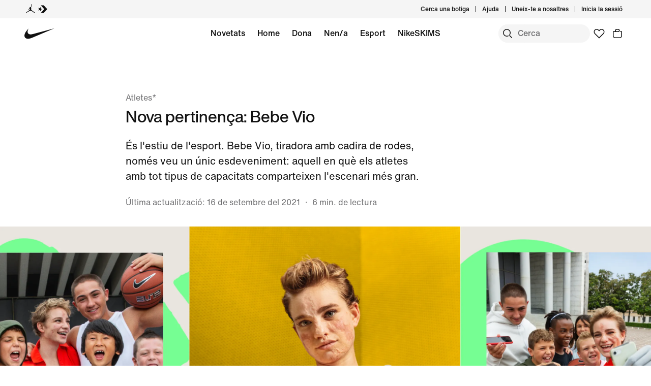

--- FILE ---
content_type: text/css
request_url: https://www.nike.com/static/ncss/5.0/dotcom/desktop/css/ncss.ca-es.min.css
body_size: 16757
content:
@font-face{font-family:"Nike TG";font-style:normal;font-weight:400;src:url(../../fonts/Nike-TG.woff2) format('woff2'),url(../../fonts/Nike-TG.woff) format('woff'),url(../../fonts/Nike-TG.ttf) format('truetype')}@font-face{font-family:"Nike Futura ND";font-style:normal;font-weight:400;src:url(../../fonts/Nike-Futura-ot-300.woff2) format('woff2'),url(../../fonts/Nike-Futura-ot-300.woff) format('woff'),url(../../fonts/Nike-Futura-ot-300.ttf) format('truetype')}@font-face{font-family:"Nike Futura";font-style:normal;font-weight:400;src:url(../../fonts/Nike-Futura.woff2) format('woff2'),url(../../fonts/Nike-Futura.woff) format('woff'),url(../../fonts/Nike-Futura.ttf) format('truetype')}@font-face{font-family:"Helvetica Now Text";font-style:normal;font-weight:400;src:url(../../fonts/HelveticaNowText.woff2) format('woff2'),url(../../fonts/HelveticaNowText.woff) format('woff'),url(../../fonts/HelveticaNowText.ttf) format('truetype')}@font-face{font-family:"Helvetica Now Text Medium";font-style:normal;font-weight:400;src:url(../../fonts/HelveticaNowTextMedium.woff2) format('woff2'),url(../../fonts/HelveticaNowTextMedium.woff) format('woff'),url(../../fonts/HelveticaNowTextMedium.ttf) format('truetype')}@font-face{font-family:"Helvetica Now Display Medium";font-style:normal;font-weight:400;src:url(../../fonts/HelveticaNowDisplayMedium.woff2) format('woff2'),url(../../fonts/HelveticaNowDisplayMedium.woff) format('woff'),url(../../fonts/HelveticaNowDisplayMedium.ttf) format('truetype')}@font-face{font-family:"Palatino LT Pro Light";font-style:normal;font-weight:400;src:url(../../fonts/PalatinoLTPro-Light.woff2) format('woff2'),url(../../fonts/PalatinoLTPro-Light.woff) format('woff'),url(../../fonts/PalatinoLTPro-Light.ttf) format('truetype')}:root{--podium-cds-typography-320-to-959-oversize1:500 6rem/1.2 'Helvetica Now Display Medium',Helvetica,Arial,sans-serif;--podium-cds-typography-320-to-959-oversize2:500 4.75rem/1.2 'Helvetica Now Display Medium',Helvetica,Arial,sans-serif;--podium-cds-typography-320-to-959-oversize3:500 3.75rem/1.2 'Helvetica Now Display Medium',Helvetica,Arial,sans-serif;--podium-cds-typography-320-to-959-display1:3rem/1.25 'Nike Futura ND','Helvetica Now Text Medium',Helvetica,Arial,sans-serif;--podium-cds-typography-320-to-959-display2:2.5rem/1.25 'Nike Futura ND','Helvetica Now Text Medium',Helvetica,Arial,sans-serif;--podium-cds-typography-320-to-959-display3:2rem/1.25 'Nike Futura ND','Helvetica Now Text Medium',Helvetica,Arial,sans-serif;--podium-cds-typography-320-to-959-display4:1.5rem/1.25 'Nike Futura ND','Helvetica Now Text Medium',Helvetica,Arial,sans-serif;--podium-cds-typography-320-to-959-conversation1:300 2rem/1.35 'Palatino LT Pro Light',Helvetica,Arial,sans-serif;--podium-cds-typography-320-to-959-conversation2:300 1.5rem/1.35 'Palatino LT Pro Light',Helvetica,Arial,sans-serif;--podium-cds-typography-320-to-959-conversation3:300 1.25rem/1.35 'Palatino LT Pro Light',Helvetica,Arial,sans-serif;--podium-cds-typography-320-to-959-conversation4:300 1rem/1.5 'Palatino LT Pro Light',Helvetica,Arial,sans-serif;--podium-cds-typography-320-to-959-editorial-body1:400 1rem/1.5 'Helvetica Now Text',Helvetica,Arial,sans-serif;--podium-cds-typography-320-to-959-editorial-body1-strong:500 1rem/1.5 'Helvetica Now Text Medium',Helvetica,Arial,sans-serif;--podium-cds-typography-320-to-1919-title1:500 2.5rem/1.2 'Helvetica Now Display Medium',Helvetica,Arial,sans-serif;--podium-cds-typography-320-to-1919-title2:500 2rem/1.2 'Helvetica Now Display Medium',Helvetica,Arial,sans-serif;--podium-cds-typography-320-to-1919-title3:500 1.5rem/1.35 'Helvetica Now Display Medium',Helvetica,Arial,sans-serif;--podium-cds-typography-320-to-1919-title4:500 1.25rem/1.5 'Helvetica Now Display Medium',Helvetica,Arial,sans-serif;--podium-cds-typography-960-to-1439-oversize1:500 7.5rem/1.2 'Helvetica Now Display Medium',Helvetica,Arial,sans-serif;--podium-cds-typography-960-to-1439-oversize2:500 6rem/1.2 'Helvetica Now Display Medium',Helvetica,Arial,sans-serif;--podium-cds-typography-960-to-1439-oversize3:500 4.75rem/1.2 'Helvetica Now Display Medium',Helvetica,Arial,sans-serif;--podium-cds-typography-960-to-1919-display1:6rem/1.25 'Nike Futura ND','Helvetica Now Text Medium',Helvetica,Arial,sans-serif;--podium-cds-typography-960-to-1919-display2:4.75rem/1.25 'Nike Futura ND','Helvetica Now Text Medium',Helvetica,Arial,sans-serif;--podium-cds-typography-960-to-1919-display3:3.75rem/1.25 'Nike Futura ND','Helvetica Now Text Medium',Helvetica,Arial,sans-serif;--podium-cds-typography-960-to-1919-display4:3rem/1.25 'Nike Futura ND','Helvetica Now Text Medium',Helvetica,Arial,sans-serif;--podium-cds-typography-960-to-1919-conversation1:300 3rem/1.25 'Palatino LT Pro Light',Helvetica,Arial,sans-serif;--podium-cds-typography-960-to-1919-conversation2:300 2.5rem/1.35 'Palatino LT Pro Light',Helvetica,Arial,sans-serif;--podium-cds-typography-960-to-1919-conversation3:300 2rem/1.35 'Palatino LT Pro Light',Helvetica,Arial,sans-serif;--podium-cds-typography-960-to-1919-conversation4:300 1.25rem/1.35 'Palatino LT Pro Light',Helvetica,Arial,sans-serif;--podium-cds-typography-960-plus-editorial-body1:400 1.25rem/1.5 'Helvetica Now Text',Helvetica,Arial,sans-serif;--podium-cds-typography-960-plus-editorial-body1-strong:500 1.25rem/1.5 'Helvetica Now Text Medium',Helvetica,Arial,sans-serif;--podium-cds-typography-1440-to-1919-oversize1:500 9.375rem/1.2 'Helvetica Now Display Medium',Helvetica,Arial,sans-serif;--podium-cds-typography-1440-to-1919-oversize2:500 7.5rem/1.2 'Helvetica Now Display Medium',Helvetica,Arial,sans-serif;--podium-cds-typography-1440-to-1919-oversize3:500 6rem/1.2 'Helvetica Now Display Medium',Helvetica,Arial,sans-serif;--podium-cds-typography-1920-plus-oversize1:500 11.625rem/1.2 'Helvetica Now Display Medium',Helvetica,Arial,sans-serif;--podium-cds-typography-1920-plus-oversize2:500 9.375rem/1.2 'Helvetica Now Display Medium',Helvetica,Arial,sans-serif;--podium-cds-typography-1920-plus-oversize3:500 7.5rem/1.2 'Helvetica Now Display Medium',Helvetica,Arial,sans-serif;--podium-cds-typography-1920-plus-display1:7.5rem/1.25 'Nike Futura ND','Helvetica Now Text Medium',Helvetica,Arial,sans-serif;--podium-cds-typography-1920-plus-display2:6rem/1.25 'Nike Futura ND','Helvetica Now Text Medium',Helvetica,Arial,sans-serif;--podium-cds-typography-1920-plus-display3:4.75rem/1.25 'Nike Futura ND','Helvetica Now Text Medium',Helvetica,Arial,sans-serif;--podium-cds-typography-1920-plus-display4:3.75rem/1.25 'Nike Futura ND','Helvetica Now Text Medium',Helvetica,Arial,sans-serif;--podium-cds-typography-1920-plus-title1:500 3rem/1.2 'Helvetica Now Display Medium',Helvetica,Arial,sans-serif;--podium-cds-typography-1920-plus-title2:500 2.5rem/1.2 'Helvetica Now Display Medium',Helvetica,Arial,sans-serif;--podium-cds-typography-1920-plus-title3:500 2rem/1.2 'Helvetica Now Display Medium',Helvetica,Arial,sans-serif;--podium-cds-typography-1920-plus-title4:500 1.5rem/1.2 'Helvetica Now Display Medium',Helvetica,Arial,sans-serif;--podium-cds-typography-1920-plus-conversation1:300 3.75rem/1.25 'Palatino LT Pro Light',Helvetica,Arial,sans-serif;--podium-cds-typography-1920-plus-conversation2:300 3rem/1.25 'Palatino LT Pro Light',Helvetica,Arial,sans-serif;--podium-cds-typography-1920-plus-conversation3:300 2.5rem/1.35 'Palatino LT Pro Light',Helvetica,Arial,sans-serif;--podium-cds-typography-1920-plus-conversation4:300 1.25rem/1.35 'Palatino LT Pro Light',Helvetica,Arial,sans-serif;--podium-cds-typography-body1:400 1rem/1.5 'Helvetica Now Text',Helvetica,Arial,sans-serif;--podium-cds-typography-body1-strong:500 1rem/1.5 'Helvetica Now Text Medium',Helvetica,Arial,sans-serif;--podium-cds-typography-body2:400 .875rem/1.5 'Helvetica Now Text',Helvetica,Arial,sans-serif;--podium-cds-typography-body2-strong:500 .875rem/1.5 'Helvetica Now Text Medium',Helvetica,Arial,sans-serif;--podium-cds-typography-body3:400 .75rem/1.5 'Helvetica Now Text',Helvetica,Arial,sans-serif;--podium-cds-typography-body3-strong:500 .75rem/1.5 'Helvetica Now Text Medium',Helvetica,Arial,sans-serif;--podium-cds-typography-body4:400 .625rem/1.5 'Helvetica Now Text',Helvetica,Arial,sans-serif;--podium-cds-typography-body4-strong:500 .625rem/1.5 'Helvetica Now Text Medium',Helvetica,Arial,sans-serif;--podium-cds-typography-legal:400 .875rem/1.5 'Helvetica Now Text',Helvetica,Arial,sans-serif}:root{--podium-cds-breakpoint-xs:320px;--podium-cds-breakpoint-s:600px;--podium-cds-breakpoint-m:960px;--podium-cds-breakpoint-l:1440px;--podium-cds-breakpoint-xl:1920px;--podium-cds-color-black:#111111;--podium-cds-color-white:#FFFFFF;--podium-cds-color-red-50:#FFE5E5;--podium-cds-color-red-100:#FFC3C4;--podium-cds-color-red-200:#FFABAD;--podium-cds-color-red-300:#FF7975;--podium-cds-color-red-400:#FF4E4A;--podium-cds-color-red-500:#EE0005;--podium-cds-color-red-600:#D30005;--podium-cds-color-red-700:#A70E00;--podium-cds-color-red-800:#780700;--podium-cds-color-red-900:#530300;--podium-cds-color-orange-50:#FFE2D6;--podium-cds-color-orange-100:#FFC5AD;--podium-cds-color-orange-200:#FFA584;--podium-cds-color-orange-300:#FF8255;--podium-cds-color-orange-400:#FF5000;--podium-cds-color-orange-500:#D33918;--podium-cds-color-orange-600:#9F290F;--podium-cds-color-orange-700:#7E200D;--podium-cds-color-orange-800:#5D180C;--podium-cds-color-orange-900:#3E1009;--podium-cds-color-yellow-50:#FEF087;--podium-cds-color-yellow-100:#FEEA55;--podium-cds-color-yellow-200:#FEDF35;--podium-cds-color-yellow-300:#FFD11B;--podium-cds-color-yellow-400:#FDC400;--podium-cds-color-yellow-500:#FCA600;--podium-cds-color-yellow-600:#F08E0A;--podium-cds-color-yellow-700:#E57A09;--podium-cds-color-yellow-800:#CD6006;--podium-cds-color-yellow-900:#99470A;--podium-cds-color-green-50:#DFFFB9;--podium-cds-color-green-100:#BDFB72;--podium-cds-color-green-200:#83F13B;--podium-cds-color-green-300:#5FE63F;--podium-cds-color-green-400:#3CCD49;--podium-cds-color-green-500:#1EAA52;--podium-cds-color-green-600:#007D48;--podium-cds-color-green-700:#00643E;--podium-cds-color-green-800:#005034;--podium-cds-color-green-900:#003C2A;--podium-cds-color-blue-50:#D6EEFF;--podium-cds-color-blue-100:#B9E2FF;--podium-cds-color-blue-200:#87CEFF;--podium-cds-color-blue-300:#4CABFF;--podium-cds-color-blue-400:#1190FF;--podium-cds-color-blue-500:#1151FF;--podium-cds-color-blue-600:#0034E3;--podium-cds-color-blue-700:#061DBB;--podium-cds-color-blue-800:#02068E;--podium-cds-color-blue-900:#020664;--podium-cds-color-teal-50:#D4FFFB;--podium-cds-color-teal-100:#9CFFF7;--podium-cds-color-teal-200:#69EEE7;--podium-cds-color-teal-300:#31CBCB;--podium-cds-color-teal-400:#1CB2B6;--podium-cds-color-teal-500:#008E98;--podium-cds-color-teal-600:#0A7281;--podium-cds-color-teal-700:#005C68;--podium-cds-color-teal-800:#004856;--podium-cds-color-teal-900:#043441;--podium-cds-color-purple-50:#E4E1FC;--podium-cds-color-purple-100:#D6D1FF;--podium-cds-color-purple-200:#BEAFFD;--podium-cds-color-purple-300:#A082FF;--podium-cds-color-purple-400:#8755FF;--podium-cds-color-purple-500:#6E0FF6;--podium-cds-color-purple-600:#5400CC;--podium-cds-color-purple-700:#4400A9;--podium-cds-color-purple-800:#300080;--podium-cds-color-purple-900:#1C0060;--podium-cds-color-pink-50:#FFE1F3;--podium-cds-color-pink-100:#FFCDEA;--podium-cds-color-pink-200:#FFB0DD;--podium-cds-color-pink-300:#FE90CC;--podium-cds-color-pink-400:#FC5DBB;--podium-cds-color-pink-500:#ED1AA0;--podium-cds-color-pink-600:#D00B84;--podium-cds-color-pink-700:#A50767;--podium-cds-color-pink-800:#770349;--podium-cds-color-pink-900:#4C012D;--podium-cds-color-grey-50:#FAFAFA;--podium-cds-color-grey-100:#F5F5F5;--podium-cds-color-grey-200:#E5E5E5;--podium-cds-color-grey-300:#CACACB;--podium-cds-color-grey-400:#9E9EA0;--podium-cds-color-grey-500:#707072;--podium-cds-color-grey-600:#4B4B4D;--podium-cds-color-grey-700:#39393B;--podium-cds-color-grey-800:#28282A;--podium-cds-color-grey-900:#1F1F21;--podium-cds-color-scrim-100:rgba(17,17,17,0.36);--podium-cds-color-scrim-100-inverse:rgba(17,17,17,0.80);--podium-cds-color-scrim-primary:rgba(17,17,17,0.36);--podium-cds-color-scrim-primary-inverse:rgba(17,17,17,0.80);--podium-cds-color-gradient-brand-orange:linear-gradient(113.7deg, #FF0015 3.64%, #fe5000 50.92%, #FF6A00 97.26%);--podium-cds-color-focus-shadow:rgba(17, 17, 17, 0.12);--podium-cds-color-box-focus-ring:rgba(39, 93, 197, 1);--podium-cds-button-border-radius:30px;--podium-cds-button-box-shadow-width:0;--podium-cds-button-box-shadow-hover-width:0;--podium-cds-button-text-decoration-line:underline;--podium-cds-button-padding-top-s:6px;--podium-cds-button-padding-top-m:12px;--podium-cds-button-padding-top-l:18px;--podium-cds-button-padding-bottom-s:6px;--podium-cds-button-padding-bottom-m:12px;--podium-cds-button-padding-bottom-l:18px;--podium-cds-button-padding-sides-s:16px;--podium-cds-button-padding-sides-m:24px;--podium-cds-button-padding-sides-l:24px;--podium-cds-button-padding-underline:0;--podium-cds-button-height-s:34px;--podium-cds-button-height-m:46px;--podium-cds-button-height-l:58px;--podium-cds-button-color-bg-secondary:transparent;--podium-cds-dialog-bg-blur:4px;--podium-cds-elevation-10:10;--podium-cds-elevation-20:20;--podium-cds-elevation-30:30;--podium-cds-elevation-40:40;--podium-cds-elevation-50:50;--podium-cds-elevation-60:60;--podium-cds-elevation-70:70;--podium-cds-elevation-80:80;--podium-cds-elevation-90:90;--podium-cds-elevation-100:100;--podium-cds-font-weight-regular:400;--podium-cds-font-weight-medium:500;--podium-cds-font-weight-bold:700;--podium-cds-font-size-xxs:12px;--podium-cds-font-size-xs:14px;--podium-cds-font-size-s:16px;--podium-cds-font-size-m:20px;--podium-cds-font-size-l:24px;--podium-cds-font-size-xl:28px;--podium-cds-font-size-xxl:32px;--podium-cds-font-size-xxxl:40px;--podium-cds-font-size-xxxxl:48px;--podium-cds-font-size-xxxxxl:72px;--podium-cds-font-style-normal:normal;--podium-cds-motion-easing-functional:cubic-bezier(0.4, 0, 0.2, 1);--podium-cds-motion-easing-expressive:cubic-bezier(0.6, 0, 0.1, 1);--podium-cds-motion-delay-50:50ms;--podium-cds-motion-delay-100:100ms;--podium-cds-motion-delay-150:150ms;--podium-cds-motion-delay-200:200ms;--podium-cds-motion-delay-250:250ms;--podium-cds-motion-duration-150:150ms;--podium-cds-motion-duration-250:250ms;--podium-cds-motion-duration-300:300ms;--podium-cds-motion-duration-350:350ms;--podium-cds-motion-duration-400:400ms;--podium-cds-shadow-100:0px 4px 8px 0px rgba(17, 17, 17, 0.06),0px 0px 24px 4px rgba(17, 17, 17, 0.03);--podium-cds-shadow-100-inverse:0px 4px 8px 0px rgba(17, 17, 17, 0.18),0px 0px 24px 4px rgba(17, 17, 17, 0.09);--podium-cds-size-spacing-xs:4px;--podium-cds-size-spacing-s:8px;--podium-cds-size-spacing-m:12px;--podium-cds-size-spacing-l:24px;--podium-cds-size-spacing-xl:36px;--podium-cds-size-spacing-xxl:60px;--podium-cds-size-spacing-xxxl:84px;--podium-cds-size-spacing-xxxxl:120px;--podium-cds-size-spacing-grid-gutter:16px;--podium-cds-size-spacing-grid-gutter-l:12px;--podium-cds-size-spacing-grid-exterior-gutter-s:24px;--podium-cds-size-spacing-grid-exterior-gutter-l:48px;--podium-cds-size-border-radius-s:4px;--podium-cds-size-border-radius-m:8px;--podium-cds-size-border-radius-l:12px;--podium-cds-size-border-radius-xl:24px;--podium-cds-size-border-width-s:1px;--podium-cds-size-border-width-m:1.5px;--podium-cds-size-border-width-l:2px;--podium-cds-size-icon-s:16px;--podium-cds-size-icon-m:24px;--podium-cds-size-icon-l:48px;--podium-cds-size-form-input-container-height:86px;--podium-cds-size-form-input-field-height:56px;--podium-cds-transition-timing-function-ease:cubic-bezier(.25, .1, .25, 1);--podium-cds-transition-duration-fast:150ms;--podium-cds-transition-duration-normal:250ms;--podium-cds-color-brand-nike-orange:var(--podium-cds-color-orange-400);--podium-cds-color-brand-snkrs-red:var(--podium-cds-color-red-500);--podium-cds-color-bg-active:var(--podium-cds-color-grey-100);--podium-cds-color-bg-always-dark:var(--podium-cds-color-black);--podium-cds-color-bg-always-light:var(--podium-cds-color-white);--podium-cds-color-bg-critical:var(--podium-cds-color-red-600);--podium-cds-color-bg-disabled:var(--podium-cds-color-grey-200);--podium-cds-color-bg-disabled-inverse:var(--podium-cds-color-grey-600);--podium-cds-color-bg-hover:var(--podium-cds-color-grey-200);--podium-cds-color-bg-hover-inverse:var(--podium-cds-color-grey-700);--podium-cds-color-bg-image:var(--podium-cds-color-grey-100);--podium-cds-color-bg-loading:var(--podium-cds-color-grey-100);--podium-cds-color-bg-modal:var(--podium-cds-color-white);--podium-cds-color-bg-on-image-primary:var(--podium-cds-color-white);--podium-cds-color-bg-on-image-secondary:var(--podium-cds-color-grey-200);--podium-cds-color-bg-overlay:var(--podium-cds-color-white);--podium-cds-color-bg-primary:var(--podium-cds-color-white);--podium-cds-color-bg-primary-inverse:var(--podium-cds-color-grey-900);--podium-cds-color-bg-primary-on-light:var(--podium-cds-color-grey-800);--podium-cds-color-bg-primary-on-dark:var(--podium-cds-color-white);--podium-cds-color-bg-secondary:var(--podium-cds-color-grey-100);--podium-cds-color-bg-success:var(--podium-cds-color-green-600);--podium-cds-color-bg-warning:var(--podium-cds-color-yellow-200);--podium-cds-color-text-critical:var(--podium-cds-color-red-600);--podium-cds-color-text-disabled:var(--podium-cds-color-grey-400);--podium-cds-color-text-disabled-inverse:var(--podium-cds-color-grey-600);--podium-cds-color-text-disabled-on-light:var(--podium-cds-color-grey-400);--podium-cds-color-text-disabled-on-dark:var(--podium-cds-color-grey-600);--podium-cds-color-text-hover:var(--podium-cds-color-grey-500);--podium-cds-color-text-hover-inverse:var(--podium-cds-color-grey-200);--podium-cds-color-text-hover-on-light:var(--podium-cds-color-grey-500);--podium-cds-color-text-hover-on-dark:var(--podium-cds-color-grey-200);--podium-cds-color-text-link:var(--podium-cds-color-blue-500);--podium-cds-color-text-primary:var(--podium-cds-color-black);--podium-cds-color-text-primary-inverse:var(--podium-cds-color-white);--podium-cds-color-text-primary-on-light:var(--podium-cds-color-black);--podium-cds-color-text-primary-on-dark:var(--podium-cds-color-white);--podium-cds-color-text-secondary:var(--podium-cds-color-grey-500);--podium-cds-color-text-secondary-inverse:var(--podium-cds-color-grey-400);--podium-cds-color-text-secondary-on-light:var(--podium-cds-color-grey-500);--podium-cds-color-text-secondary-on-dark:var(--podium-cds-color-grey-400);--podium-cds-color-text-success:var(--podium-cds-color-green-600);--podium-cds-color-border-active:var(--podium-cds-color-black);--podium-cds-color-border-active-inverse:var(--podium-cds-color-white);--podium-cds-color-border-active-on-light:var(--podium-cds-color-black);--podium-cds-color-border-active-on-dark:var(--podium-cds-color-white);--podium-cds-color-border-critical:var(--podium-cds-color-red-600);--podium-cds-color-border-disabled:var(--podium-cds-color-grey-300);--podium-cds-color-border-disabled-on-light:var(--podium-cds-color-grey-300);--podium-cds-color-border-disabled-on-dark:var(--podium-cds-color-grey-700);--podium-cds-color-border-primary:var(--podium-cds-color-grey-500);--podium-cds-color-border-primary-inverse:var(--podium-cds-color-grey-400);--podium-cds-color-border-primary-on-light:var(--podium-cds-color-grey-500);--podium-cds-color-border-primary-on-dark:var(--podium-cds-color-grey-400);--podium-cds-color-border-secondary:var(--podium-cds-color-grey-300);--podium-cds-color-border-success:var(--podium-cds-color-green-600);--podium-cds-color-border-tertiary:var(--podium-cds-color-grey-200);--podium-cds-color-critical:var(--podium-cds-color-red-600);--podium-cds-color-critical-inverse:var(--podium-cds-color-red-400);--podium-cds-color-success:var(--podium-cds-color-green-600);--podium-cds-color-success-inverse:var(--podium-cds-color-green-500);--podium-cds-color-info:var(--podium-cds-color-blue-500);--podium-cds-color-info-inverse:var(--podium-cds-color-blue-400);--podium-cds-color-warning:var(--podium-cds-color-yellow-200);--podium-cds-color-warning-inverse:var(--podium-cds-color-yellow-100);--podium-cds-color-focus-ring:var(--podium-cds-color-blue-500);--podium-cds-color-text-badge:var(--podium-cds-color-orange-500);--podium-cds-button-border-width:var(--podium-cds-size-border-width-m);--podium-cds-button-color-bg-primary:var(--podium-cds-color-black);--podium-cds-button-color-bg-primary-on-light:var(--podium-cds-color-black);--podium-cds-button-color-bg-primary-on-dark:var(--podium-cds-color-white);--podium-cds-button-color-bg-primary-hover:var(--podium-cds-color-grey-500);--podium-cds-button-color-bg-primary-hover-on-light:var(--podium-cds-color-grey-500);--podium-cds-button-color-bg-primary-hover-on-dark:var(--podium-cds-color-grey-300);--podium-cds-button-color-bg-primary-disabled:var(--podium-cds-color-grey-200);--podium-cds-button-color-bg-primary-disabled-on-light:var(--podium-cds-color-grey-200);--podium-cds-button-color-bg-primary-disabled-on-dark:var(--podium-cds-color-grey-500);--podium-cds-button-color-border-secondary:var(--podium-cds-color-grey-300);--podium-cds-button-color-border-secondary-on-light:var(--podium-cds-color-grey-300);--podium-cds-button-color-border-secondary-on-dark:var(--podium-cds-color-grey-400);--podium-cds-button-color-border-secondary-hover:var(--podium-cds-color-black);--podium-cds-button-color-border-secondary-hover-on-dark:var(--podium-cds-color-white);--podium-cds-button-color-border-secondary-disabled:var(--podium-cds-color-grey-300);--podium-cds-button-color-border-secondary-disabled-on-dark:var(--podium-cds-color-grey-600);--podium-cds-icon-button-color-bg-primary:var(--podium-cds-color-black);--podium-cds-icon-button-color-bg-primary-on-light:var(--podium-cds-color-black);--podium-cds-icon-button-color-bg-primary-on-dark:var(--podium-cds-color-white);--podium-cds-icon-button-color-bg-primary-hover:var(--podium-cds-color-grey-500);--podium-cds-icon-button-color-bg-primary-hover-on-light:var(--podium-cds-color-grey-500);--podium-cds-icon-button-color-bg-primary-hover-on-dark:var(--podium-cds-color-grey-400);--podium-cds-icon-button-color-bg-secondary:var(--podium-cds-color-grey-100);--podium-cds-icon-button-color-bg-secondary-on-light:var(--podium-cds-color-grey-100);--podium-cds-icon-button-color-bg-secondary-on-dark:var(--podium-cds-color-black);--podium-cds-icon-button-color-bg-secondary-hover:var(--podium-cds-color-grey-300);--podium-cds-icon-button-color-bg-secondary-hover-on-light:var(--podium-cds-color-grey-300);--podium-cds-icon-button-color-bg-secondary-hover-on-dark:var(--podium-cds-color-grey-700);--podium-cds-icon-button-color-bg-tertiary-hover:var(--podium-cds-color-grey-200);--podium-cds-icon-button-color-bg-tertiary-hover-on-light:var(--podium-cds-color-grey-200);--podium-cds-icon-button-color-bg-tertiary-hover-on-dark:var(--podium-cds-color-grey-700);--podium-cds-icon-button-color-bg-disabled:var(--podium-cds-color-grey-200);--podium-cds-icon-button-color-bg-disabled-on-light:var(--podium-cds-color-grey-200);--podium-cds-icon-button-color-bg-disabled-on-dark:var(--podium-cds-color-grey-500);--podium-cds-input-color-disabled:var(--podium-cds-color-grey-500);--podium-cds-form-shadow-focus:0 0 0 12px var(--podium-cds-color-focus-shadow)}/*! normalize.css v8.0.1 | MIT License | github.com/necolas/normalize.css */html{-webkit-text-size-adjust:100%}body{margin:0}main{display:block}pre{font-family:monospace,monospace;font-size:1em}a{background-color:transparent}abbr[title]{border-bottom:none;text-decoration:underline;-webkit-text-decoration:underline dotted;text-decoration:underline dotted}b,strong{font-weight:bolder}code,kbd,samp{font-family:monospace,monospace;font-size:1em}sub,sup{font-size:75%;line-height:0;position:relative;vertical-align:baseline}sub{bottom:-.25em}sup{top:-.5em}img{border-style:none}progress{vertical-align:baseline}::-webkit-file-upload-button{-webkit-appearance:button;font:inherit}details{display:block}summary{display:list-item}template{display:none}[hidden]{display:none}html{-webkit-box-sizing:border-box;box-sizing:border-box}@media screen and (prefers-reduced-motion:reduce),(update:slow){*{-webkit-animation-duration:0s!important;animation-duration:0s!important;-webkit-animation-iteration-count:1!important;animation-iteration-count:1!important;-webkit-transition-duration:0s!important;transition-duration:0s!important}}*,:after,:before{-webkit-box-sizing:inherit;box-sizing:inherit}body,html{-webkit-font-smoothing:antialiased;-moz-osx-font-smoothing:grayscale}fieldset,h1,h2,h3,h4,h5,h6,label,legend,li,p,span,strong,ul{margin:0;padding:0;border:0;font-size:100%;font:inherit;vertical-align:baseline}table{border-collapse:collapse;border-spacing:0}ol,ul{list-style:none;list-style-type:none}.display-1,.display-2,.display-3,.marketing-font{font-family:"Nike Futura ND","Nike Futura","Helvetica Now Text Medium",Helvetica,Arial,sans-serif;font-weight:400;text-transform:uppercase}.display-1{font:var(--podium-cds-typography-960-to-1919-display2)}.display-2{font:var(--podium-cds-typography-960-to-1919-display4)}.display-3{font:var(--podium-cds-typography-320-to-959-display2)}.base-font{font-family:"Helvetica Now Text",Helvetica,Arial,sans-serif}.base-font-bold{font-family:"Helvetica Now Text Medium",Helvetica,Arial,sans-serif}.body-1{font:var(--podium-cds-typography-960-plus-editorial-body1)}.body-1.u-bold{font:var(--podium-cds-typography-960-plus-editorial-body1-strong)}.body-2{font:var(--podium-cds-typography-320-to-959-editorial-body1)}.body-2.u-bold{font:var(--podium-cds-typography-320-to-959-editorial-body1-strong)}.body-3{font:var(--podium-cds-typography-body2)}.body-3.u-bold{font:var(--podium-cds-typography-body2-strong)}.body-4{font:var(--podium-cds-typography-body3)}.body-4.u-bold{font:var(--podium-cds-typography-body3-strong)}.headline-1{font:var(--podium-cds-typography-320-to-1919-title2)}.headline-2{font:var(--podium-cds-typography-320-to-1919-title3)}.headline-3{font:var(--podium-cds-typography-320-to-1919-title3)}.headline-4{font:var(--podium-cds-typography-320-to-1919-title4)}.headline-5{font:var(--podium-cds-typography-body1-strong)}.responsive-display-2-1{font:var(--podium-cds-typography-960-to-1919-display4);text-transform:uppercase}@media only screen and (min-width:960px){.responsive-display-2-1{font:var(--podium-cds-typography-960-to-1919-display2);text-transform:uppercase}}.responsive-body-2-1{font:var(--podium-cds-typography-320-to-959-editorial-body1)}@media only screen and (min-width:960px){.responsive-body-2-1{font:var(--podium-cds-typography-960-plus-editorial-body1)}}.responsive-body-2-1.u-bold{font:var(--podium-cds-typography-320-to-959-editorial-body1-strong)}@media only screen and (min-width:960px){.responsive-body-2-1.u-bold{font:var(--podium-cds-typography-960-plus-editorial-body1-strong)}}.responsive-body-3-2{font:var(--podium-cds-typography-body2)}@media only screen and (min-width:960px){.responsive-body-3-2{font:var(--podium-cds-typography-320-to-959-editorial-body1)}}.responsive-body-3-2.u-bold{font:var(--podium-cds-typography-body2-strong)}@media only screen and (min-width:960px){.responsive-body-3-2.u-bold{font:var(--podium-cds-typography-320-to-959-editorial-body1-strong)}}html{font-size:16px;line-height:1.75;-webkit-text-size-adjust:none}body{font-size:inherit;line-height:inherit;font-family:"Helvetica Now Text",Helvetica,Arial,sans-serif;color:var(--podium-cds-color-black);background-color:var(--podium-cds-color-white)}a{color:var(--podium-cds-color-black);cursor:pointer;text-decoration:none;font-weight:500;font-family:"Helvetica Now Text Medium",Helvetica,Arial,sans-serif}a:not([class*=ncss-btn]).disabled{color:rgba(17,17,17,.4)}img{max-width:100%}div{margin:0;padding:0;border:0;font-size:100%;font:inherit;vertical-align:baseline}button,input[type=button],input[type=reset],input[type=submit]{-webkit-box-sizing:border-box;box-sizing:border-box;font-size:inherit;border:none;cursor:pointer;line-height:inherit;overflow:visible;display:-webkit-inline-box;display:-ms-inline-flexbox;display:inline-flex;margin:0;padding:0;text-transform:none;-webkit-tap-highlight-color:transparent;-webkit-appearance:none}button::-moz-focus-inner,input[type=button]::-moz-focus-inner,input[type=reset]::-moz-focus-inner,input[type=submit]::-moz-focus-inner{border:0;padding:0;margin-top:0;margin-bottom:0;border-style:none}a[class*=ncss-btn],a[class*=ncss-cta]{padding:0;display:-webkit-inline-box;display:-ms-inline-flexbox;display:inline-flex;border:1px solid transparent;font:var(--podium-cds-typography-body1-strong)}a[class*=ncss-btn].focus-visible,a[class*=ncss-btn]:focus-visible,a[class*=ncss-cta].focus-visible,a[class*=ncss-cta]:focus-visible{-webkit-box-shadow:0 0 0 2px var(--podium-cds-color-box-focus-ring);box-shadow:0 0 0 2px var(--podium-cds-color-box-focus-ring)}a[class*=ncss-btn]:focus:not(:disabled),a[class*=ncss-cta]:focus:not(:disabled){outline:0}.js-focus-visible a[class*=ncss-btn].focus-visible,.js-focus-visible a[class*=ncss-cta].focus-visible{-webkit-box-shadow:0 0 0 2px var(--podium-cds-color-box-focus-ring);box-shadow:0 0 0 2px var(--podium-cds-color-box-focus-ring)}.js-focus-visible a[class*=ncss-btn]:focus:not(.focus-visible),.js-focus-visible a[class*=ncss-cta]:focus:not(.focus-visible){-webkit-box-shadow:0 0 0 2px var(--podium-cds-color-box-focus-ring);box-shadow:0 0 0 2px var(--podium-cds-color-box-focus-ring)}button[class*=ncss-btn],button[class*=ncss-cta]{white-space:nowrap;text-align:center;text-decoration:none;background:0 0;font:var(--podium-cds-typography-body1-strong);cursor:pointer}button[class*=ncss-btn] .btn-icon-wrapper,button[class*=ncss-cta] .btn-icon-wrapper{width:24px;height:24px;margin-left:8px}button[class*=ncss-btn].focus-visible,button[class*=ncss-btn]:focus-visible,button[class*=ncss-cta].focus-visible,button[class*=ncss-cta]:focus-visible{-webkit-box-shadow:0 0 0 2px var(--podium-cds-color-box-focus-ring);box-shadow:0 0 0 2px var(--podium-cds-color-box-focus-ring)}button[class*=ncss-btn]:focus:not(:disabled),button[class*=ncss-cta]:focus:not(:disabled){outline:0}.js-focus-visible button[class*=ncss-btn].focus-visible,.js-focus-visible button[class*=ncss-cta].focus-visible{-webkit-box-shadow:0 0 0 2px var(--podium-cds-color-box-focus-ring);box-shadow:0 0 0 2px var(--podium-cds-color-box-focus-ring)}.js-focus-visible button[class*=ncss-btn]:focus:not(.focus-visible),.js-focus-visible button[class*=ncss-cta]:focus:not(.focus-visible){-webkit-box-shadow:0 0 0 2px var(--podium-cds-color-box-focus-ring);box-shadow:0 0 0 2px var(--podium-cds-color-box-focus-ring)}a.ncss-btn-primary-dark,button.ncss-btn-primary-dark{padding:var(--podium-cds-button-padding-top-s) var(--podium-cds-button-padding-sides-s);border-radius:var(--podium-cds-button-border-radius);border:var(--podium-cds-button-border-width) solid transparent;-webkit-box-pack:center;-ms-flex-pack:center;justify-content:center;-webkit-box-align:center;-ms-flex-align:center;align-items:center;background:var(--podium-cds-button-color-bg-primary);color:var(--podium-cds-color-text-primary-inverse)}a.ncss-btn-primary-dark.btn-lg,button.ncss-btn-primary-dark.btn-lg{width:100%;min-height:var(--podium-cds-button-height-l);padding:var(--podium-cds-button-padding-top-l) var(--podium-cds-button-padding-sides-l)}a.ncss-btn-primary-dark.btn-md,button.ncss-btn-primary-dark.btn-md{min-height:var(--podium-cds-button-height-m);padding:var(--podium-cds-button-padding-top-m) var(--podium-cds-button-padding-sides-m)}@media (max-width:600px){a.ncss-btn-primary-dark.btn-responsive,button.ncss-btn-primary-dark.btn-responsive{width:100%;min-height:var(--podium-cds-button-height-l);padding:var(--podium-cds-button-padding-top-l) var(--podium-cds-button-padding-sides-l)}}a.ncss-btn-primary-dark:not([disabled]):not(.disabled):hover,button.ncss-btn-primary-dark:not([disabled]):not(.disabled):hover{background:var(--podium-cds-button-color-bg-primary-hover)}a.ncss-btn-primary-dark.disabled,a.ncss-btn-primary-dark:disabled,button.ncss-btn-primary-dark.disabled,button.ncss-btn-primary-dark:disabled{background:var(--podium-cds-button-color-bg-primary-disabled);color:var(--podium-cds-color-text-disabled);cursor:default}a.ncss-btn-primary-light,button.ncss-btn-primary-light{padding:var(--podium-cds-button-padding-top-s) var(--podium-cds-button-padding-sides-s);border-radius:var(--podium-cds-button-border-radius);border:var(--podium-cds-button-border-width) solid transparent;-webkit-box-pack:center;-ms-flex-pack:center;justify-content:center;-webkit-box-align:center;-ms-flex-align:center;align-items:center;background:var(--podium-cds-button-color-bg-primary-on-dark);color:var(--podium-cds-color-text-primary)}a.ncss-btn-primary-light.btn-lg,button.ncss-btn-primary-light.btn-lg{width:100%;min-height:var(--podium-cds-button-height-l);padding:var(--podium-cds-button-padding-top-l) var(--podium-cds-button-padding-sides-l)}a.ncss-btn-primary-light.btn-md,button.ncss-btn-primary-light.btn-md{min-height:var(--podium-cds-button-height-m);padding:var(--podium-cds-button-padding-top-m) var(--podium-cds-button-padding-sides-m)}@media (max-width:600px){a.ncss-btn-primary-light.btn-responsive,button.ncss-btn-primary-light.btn-responsive{width:100%;min-height:var(--podium-cds-button-height-l);padding:var(--podium-cds-button-padding-top-l) var(--podium-cds-button-padding-sides-l)}}a.ncss-btn-primary-light.disabled,a.ncss-btn-primary-light:disabled,button.ncss-btn-primary-light.disabled,button.ncss-btn-primary-light:disabled{cursor:default;color:var(--podium-cds-color-text-disabled-on-dark);background:var(--podium-cds-button-color-bg-primary-disabled-on-dark)}a.ncss-btn-primary-light:not([disabled]):not(.disabled):hover,button.ncss-btn-primary-light:not([disabled]):not(.disabled):hover{background:var(--podium-cds-button-color-bg-primary-hover-on-dark)}a.ncss-btn-secondary-dark,button.ncss-btn-secondary-dark{padding:var(--podium-cds-button-padding-top-s) var(--podium-cds-button-padding-sides-s);border-radius:var(--podium-cds-button-border-radius);border:var(--podium-cds-button-border-width) solid transparent;-webkit-box-pack:center;-ms-flex-pack:center;justify-content:center;-webkit-box-align:center;-ms-flex-align:center;align-items:center;background:var(--podium-cds-button-color-bg-secondary);color:var(--podium-cds-color-text-primary);border-color:var(--podium-cds-button-color-border-secondary)}a.ncss-btn-secondary-dark.btn-lg,button.ncss-btn-secondary-dark.btn-lg{width:100%;min-height:var(--podium-cds-button-height-l);padding:var(--podium-cds-button-padding-top-l) var(--podium-cds-button-padding-sides-l)}a.ncss-btn-secondary-dark.btn-md,button.ncss-btn-secondary-dark.btn-md{min-height:var(--podium-cds-button-height-m);padding:var(--podium-cds-button-padding-top-m) var(--podium-cds-button-padding-sides-m)}@media (max-width:600px){a.ncss-btn-secondary-dark.btn-responsive,button.ncss-btn-secondary-dark.btn-responsive{width:100%;min-height:var(--podium-cds-button-height-l);padding:var(--podium-cds-button-padding-top-l) var(--podium-cds-button-padding-sides-l)}}a.ncss-btn-secondary-dark:not([disabled]):not(.disabled):hover,button.ncss-btn-secondary-dark:not([disabled]):not(.disabled):hover{outline:0;border-color:var(--podium-cds-button-color-border-secondary-hover)}a.ncss-btn-secondary-dark.disabled,a.ncss-btn-secondary-dark:disabled,button.ncss-btn-secondary-dark.disabled,button.ncss-btn-secondary-dark:disabled{border-color:var(--podium-cds-button-color-border-secondary-disabled);color:var(--podium-cds-color-text-disabled);cursor:default}a.ncss-btn-secondary-light,button.ncss-btn-secondary-light{padding:var(--podium-cds-button-padding-top-s) var(--podium-cds-button-padding-sides-s);border-radius:var(--podium-cds-button-border-radius);border:var(--podium-cds-button-border-width) solid transparent;-webkit-box-pack:center;-ms-flex-pack:center;justify-content:center;-webkit-box-align:center;-ms-flex-align:center;align-items:center;background:var(--podium-cds-button-color-bg-secondary);color:var(--podium-cds-color-text-primary-inverse);border-color:var(--podium-cds-button-color-border-secondary-on-dark)}a.ncss-btn-secondary-light.btn-lg,button.ncss-btn-secondary-light.btn-lg{width:100%;min-height:var(--podium-cds-button-height-l);padding:var(--podium-cds-button-padding-top-l) var(--podium-cds-button-padding-sides-l)}a.ncss-btn-secondary-light.btn-md,button.ncss-btn-secondary-light.btn-md{min-height:var(--podium-cds-button-height-m);padding:var(--podium-cds-button-padding-top-m) var(--podium-cds-button-padding-sides-m)}@media (max-width:600px){a.ncss-btn-secondary-light.btn-responsive,button.ncss-btn-secondary-light.btn-responsive{width:100%;min-height:var(--podium-cds-button-height-l);padding:var(--podium-cds-button-padding-top-l) var(--podium-cds-button-padding-sides-l)}}a.ncss-btn-secondary-light:not([disabled]):not(.disabled):hover,button.ncss-btn-secondary-light:not([disabled]):not(.disabled):hover{border-color:var(--podium-cds-button-color-border-secondary-hover-on-dark)}a.ncss-btn-secondary-light.disabled,a.ncss-btn-secondary-light:disabled,button.ncss-btn-secondary-light.disabled,button.ncss-btn-secondary-light:disabled{border-color:var(--podium-cds-button-color-border-secondary-disabled-on-dark);color:var(--podium-cds-color-text-disabled-inverse);cursor:default}a.ncss-cta-primary-dark,button.ncss-cta-primary-dark{color:var(--podium-cds-color-text-primary);font:var(--podium-cds-typography-body3-strong);font-size:var(--podium-cds-font-size-xxs);border:none}a.ncss-cta-primary-dark:not([disabled]):not(.disabled):hover,button.ncss-cta-primary-dark:not([disabled]):not(.disabled):hover{color:var(--podium-cds-color-text-hover)}a.ncss-cta-primary-dark.disabled,a.ncss-cta-primary-dark:disabled,button.ncss-cta-primary-dark.disabled,button.ncss-cta-primary-dark:disabled{color:var(--podium-cds-color-text-disabled);cursor:default}a.ncss-cta-primary-dark.btn-lg,button.ncss-cta-primary-dark.btn-lg{font:var(--podium-cds-typography-body1-strong)}a.ncss-cta-primary-dark.btn-md,button.ncss-cta-primary-dark.btn-md{font:var(--podium-cds-typography-body2-strong)}@media (max-width:600px){a.ncss-cta-primary-dark.btn-responsive,button.ncss-cta-primary-dark.btn-responsive{font:var(--podium-cds-typography-body1-strong)}}a.ncss-cta-primary-dark.underline,button.ncss-cta-primary-dark.underline{border-bottom:1px solid var(--podium-cds-color-text-primary)}a.ncss-cta-primary-dark.underline.disabled,a.ncss-cta-primary-dark.underline:disabled,button.ncss-cta-primary-dark.underline.disabled,button.ncss-cta-primary-dark.underline:disabled{border-bottom:1px solid var(--podium-cds-color-text-disabled)}a.ncss-cta-primary-dark.underline:not([disabled]):not(.disabled):hover,button.ncss-cta-primary-dark.underline:not([disabled]):not(.disabled):hover{border-bottom:1px solid var(--podium-cds-color-text-hover)}a.ncss-cta-primary-light,button.ncss-cta-primary-light{color:var(--podium-cds-color-text-primary-inverse);font:var(--podium-cds-typography-body3-strong);font-size:var(--podium-cds-font-size-xxs);border:none}a.ncss-cta-primary-light:not([disabled]):not(.disabled):hover,button.ncss-cta-primary-light:not([disabled]):not(.disabled):hover{color:var(--podium-cds-color-text-hover)}a.ncss-cta-primary-light.disabled,a.ncss-cta-primary-light:disabled,button.ncss-cta-primary-light.disabled,button.ncss-cta-primary-light:disabled{color:var(--podium-cds-color-text-disabled);cursor:default}a.ncss-cta-primary-light.btn-lg,button.ncss-cta-primary-light.btn-lg{font:var(--podium-cds-typography-body1-strong)}a.ncss-cta-primary-light.btn-md,button.ncss-cta-primary-light.btn-md{font:var(--podium-cds-typography-body2-strong)}@media (max-width:600px){a.ncss-cta-primary-light.btn-responsive,button.ncss-cta-primary-light.btn-responsive{font:var(--podium-cds-typography-body1-strong)}}a.ncss-cta-primary-light:not([disabled]):not(.disabled):hover,button.ncss-cta-primary-light:not([disabled]):not(.disabled):hover{color:var(--podium-cds-color-text-hover-inverse)}a.ncss-cta-primary-light.disabled,a.ncss-cta-primary-light:disabled,button.ncss-cta-primary-light.disabled,button.ncss-cta-primary-light:disabled{color:var(--podium-cds-color-text-disabled-inverse)}a.ncss-cta-primary-light.underline,button.ncss-cta-primary-light.underline{border-bottom:1px solid var(--podium-cds-color-text-primary-inverse)}a.ncss-cta-primary-light.underline.disabled,a.ncss-cta-primary-light.underline:disabled,button.ncss-cta-primary-light.underline.disabled,button.ncss-cta-primary-light.underline:disabled{border-bottom:1px solid var(--podium-cds-color-text-disabled-inverse)}a.ncss-cta-primary-light.underline:not([disabled]):not(.disabled):hover,button.ncss-cta-primary-light.underline:not([disabled]):not(.disabled):hover{border-bottom:1px solid var(--podium-cds-color-text-hover-inverse)}a.ncss-cta-secondary-dark,button.ncss-cta-secondary-dark{color:var(--podium-cds-color-black);font:var(--podium-cds-typography-body3-strong);font-size:var(--podium-cds-font-size-xxs);border:none}a.ncss-cta-secondary-dark:not([disabled]):not(.disabled):hover,button.ncss-cta-secondary-dark:not([disabled]):not(.disabled):hover{color:var(--podium-cds-color-text-hover)}a.ncss-cta-secondary-dark.disabled,a.ncss-cta-secondary-dark:disabled,button.ncss-cta-secondary-dark.disabled,button.ncss-cta-secondary-dark:disabled{color:var(--podium-cds-color-text-disabled);cursor:default}a.ncss-cta-secondary-dark.btn-lg,button.ncss-cta-secondary-dark.btn-lg{font:var(--podium-cds-typography-body1-strong)}a.ncss-cta-secondary-dark.btn-md,button.ncss-cta-secondary-dark.btn-md{font:var(--podium-cds-typography-body2-strong)}@media (max-width:600px){a.ncss-cta-secondary-dark.btn-responsive,button.ncss-cta-secondary-dark.btn-responsive{font:var(--podium-cds-typography-body1-strong)}}a.ncss-cta-secondary-light,button.ncss-cta-secondary-light{color:var(--podium-cds-color-white);font:var(--podium-cds-typography-body3-strong);font-size:var(--podium-cds-font-size-xxs);border:none}a.ncss-cta-secondary-light:not([disabled]):not(.disabled):hover,button.ncss-cta-secondary-light:not([disabled]):not(.disabled):hover{color:var(--podium-cds-color-text-hover)}a.ncss-cta-secondary-light.disabled,a.ncss-cta-secondary-light:disabled,button.ncss-cta-secondary-light.disabled,button.ncss-cta-secondary-light:disabled{color:var(--podium-cds-color-text-disabled);cursor:default}a.ncss-cta-secondary-light.btn-lg,button.ncss-cta-secondary-light.btn-lg{font:var(--podium-cds-typography-body1-strong)}a.ncss-cta-secondary-light.btn-md,button.ncss-cta-secondary-light.btn-md{font:var(--podium-cds-typography-body2-strong)}@media (max-width:600px){a.ncss-cta-secondary-light.btn-responsive,button.ncss-cta-secondary-light.btn-responsive{font:var(--podium-cds-typography-body1-strong)}}.typography-320-to-959-oversize-1{font:500 6rem/1.2 'Helvetica Now Display Medium',Helvetica,Arial,sans-serif}.typography-320-to-959-oversize-2{font:500 4.75rem/1.2 'Helvetica Now Display Medium',Helvetica,Arial,sans-serif}.typography-320-to-959-oversize-3{font:500 3.75rem/1.2 'Helvetica Now Display Medium',Helvetica,Arial,sans-serif}.typography-320-to-959-display-1{font:3rem/1.25 'Nike Futura ND','Helvetica Now Text Medium',Helvetica,Arial,sans-serif}.typography-320-to-959-display-2{font:2.5rem/1.25 'Nike Futura ND','Helvetica Now Text Medium',Helvetica,Arial,sans-serif}.typography-320-to-959-display-3{font:2rem/1.25 'Nike Futura ND','Helvetica Now Text Medium',Helvetica,Arial,sans-serif}.typography-320-to-959-display-4{font:1.5rem/1.25 'Nike Futura ND','Helvetica Now Text Medium',Helvetica,Arial,sans-serif}.typography-320-to-959-conversation-1{font:300 2rem/1.35 'Palatino LT Pro Light',Helvetica,Arial,sans-serif}.typography-320-to-959-conversation-2{font:300 1.5rem/1.35 'Palatino LT Pro Light',Helvetica,Arial,sans-serif}.typography-320-to-959-conversation-3{font:300 1.25rem/1.35 'Palatino LT Pro Light',Helvetica,Arial,sans-serif}.typography-320-to-959-conversation-4{font:300 1rem/1.5 'Palatino LT Pro Light',Helvetica,Arial,sans-serif}.typography-320-to-959-editorial-body-1{font:400 1rem/1.5 'Helvetica Now Text',Helvetica,Arial,sans-serif}.typography-320-to-959-editorial-body-1-strong{font:500 1rem/1.5 'Helvetica Now Text Medium',Helvetica,Arial,sans-serif}.typography-320-to-1919-title-1{font:500 2.5rem/1.2 'Helvetica Now Display Medium',Helvetica,Arial,sans-serif}.typography-320-to-1919-title-2{font:500 2rem/1.2 'Helvetica Now Display Medium',Helvetica,Arial,sans-serif}.typography-320-to-1919-title-3{font:500 1.5rem/1.35 'Helvetica Now Display Medium',Helvetica,Arial,sans-serif}.typography-320-to-1919-title-4{font:500 1.25rem/1.5 'Helvetica Now Display Medium',Helvetica,Arial,sans-serif}.typography-960-to-1439-oversize-1{font:500 7.5rem/1.2 'Helvetica Now Display Medium',Helvetica,Arial,sans-serif}.typography-960-to-1439-oversize-2{font:500 6rem/1.2 'Helvetica Now Display Medium',Helvetica,Arial,sans-serif}.typography-960-to-1439-oversize-3{font:500 4.75rem/1.2 'Helvetica Now Display Medium',Helvetica,Arial,sans-serif}.typography-960-to-1919-display-1{font:6rem/1.25 'Nike Futura ND','Helvetica Now Text Medium',Helvetica,Arial,sans-serif}.typography-960-to-1919-display-2{font:4.75rem/1.25 'Nike Futura ND','Helvetica Now Text Medium',Helvetica,Arial,sans-serif}.typography-960-to-1919-display-3{font:3.75rem/1.25 'Nike Futura ND','Helvetica Now Text Medium',Helvetica,Arial,sans-serif}.typography-960-to-1919-display-4{font:3rem/1.25 'Nike Futura ND','Helvetica Now Text Medium',Helvetica,Arial,sans-serif}.typography-960-to-1919-conversation-1{font:300 3rem/1.25 'Palatino LT Pro Light',Helvetica,Arial,sans-serif}.typography-960-to-1919-conversation-2{font:300 2.5rem/1.35 'Palatino LT Pro Light',Helvetica,Arial,sans-serif}.typography-960-to-1919-conversation-3{font:300 2rem/1.35 'Palatino LT Pro Light',Helvetica,Arial,sans-serif}.typography-960-to-1919-conversation-4{font:300 1.25rem/1.35 'Palatino LT Pro Light',Helvetica,Arial,sans-serif}.typography-960-plus-editorial-body-1{font:400 1.25rem/1.5 'Helvetica Now Text',Helvetica,Arial,sans-serif}.typography-960-plus-editorial-body-1-strong{font:500 1.25rem/1.5 'Helvetica Now Text Medium',Helvetica,Arial,sans-serif}.typography-1440-to-1919-oversize-1{font:500 9.375rem/1.2 'Helvetica Now Display Medium',Helvetica,Arial,sans-serif}.typography-1440-to-1919-oversize-2{font:500 7.5rem/1.2 'Helvetica Now Display Medium',Helvetica,Arial,sans-serif}.typography-1440-to-1919-oversize-3{font:500 6rem/1.2 'Helvetica Now Display Medium',Helvetica,Arial,sans-serif}.typography-1920-plus-oversize-1{font:500 11.625rem/1.2 'Helvetica Now Display Medium',Helvetica,Arial,sans-serif}.typography-1920-plus-oversize-2{font:500 9.375rem/1.2 'Helvetica Now Display Medium',Helvetica,Arial,sans-serif}.typography-1920-plus-oversize-3{font:500 7.5rem/1.2 'Helvetica Now Display Medium',Helvetica,Arial,sans-serif}.typography-1920-plus-display-1{font:7.5rem/1.25 'Nike Futura ND','Helvetica Now Text Medium',Helvetica,Arial,sans-serif}.typography-1920-plus-display-2{font:6rem/1.25 'Nike Futura ND','Helvetica Now Text Medium',Helvetica,Arial,sans-serif}.typography-1920-plus-display-3{font:4.75rem/1.25 'Nike Futura ND','Helvetica Now Text Medium',Helvetica,Arial,sans-serif}.typography-1920-plus-display-4{font:3.75rem/1.25 'Nike Futura ND','Helvetica Now Text Medium',Helvetica,Arial,sans-serif}.typography-1920-plus-title-1{font:500 3rem/1.2 'Helvetica Now Display Medium',Helvetica,Arial,sans-serif}.typography-1920-plus-title-2{font:500 2.5rem/1.2 'Helvetica Now Display Medium',Helvetica,Arial,sans-serif}.typography-1920-plus-title-3{font:500 2rem/1.2 'Helvetica Now Display Medium',Helvetica,Arial,sans-serif}.typography-1920-plus-title-4{font:500 1.5rem/1.2 'Helvetica Now Display Medium',Helvetica,Arial,sans-serif}.typography-1920-plus-conversation-1{font:300 3.75rem/1.25 'Palatino LT Pro Light',Helvetica,Arial,sans-serif}.typography-1920-plus-conversation-2{font:300 3rem/1.25 'Palatino LT Pro Light',Helvetica,Arial,sans-serif}.typography-1920-plus-conversation-3{font:300 2.5rem/1.35 'Palatino LT Pro Light',Helvetica,Arial,sans-serif}.typography-1920-plus-conversation-4{font:300 1.25rem/1.35 'Palatino LT Pro Light',Helvetica,Arial,sans-serif}.typography-body-1{font:400 1rem/1.5 'Helvetica Now Text',Helvetica,Arial,sans-serif}.typography-body-1-strong{font:500 1rem/1.5 'Helvetica Now Text Medium',Helvetica,Arial,sans-serif}.typography-body-2{font:400 .875rem/1.5 'Helvetica Now Text',Helvetica,Arial,sans-serif}.typography-body-2-strong{font:500 .875rem/1.5 'Helvetica Now Text Medium',Helvetica,Arial,sans-serif}.typography-body-3{font:400 .75rem/1.5 'Helvetica Now Text',Helvetica,Arial,sans-serif}.typography-body-3-strong{font:500 .75rem/1.5 'Helvetica Now Text Medium',Helvetica,Arial,sans-serif}.typography-body-4{font:400 .625rem/1.5 'Helvetica Now Text',Helvetica,Arial,sans-serif}.typography-body-4-strong{font:500 .625rem/1.5 'Helvetica Now Text Medium',Helvetica,Arial,sans-serif}.typography-legal{font:400 .875rem/1.5 'Helvetica Now Text',Helvetica,Arial,sans-serif}.ncss-container{width:100%;padding-left:6px;padding-right:6px}.ncss-container.fixed-fluid{margin-left:var(--podium-cds-size-spacing-grid-exterior-gutter-s);margin-right:var(--podium-cds-size-spacing-grid-exterior-gutter-s);max-width:1824px;width:auto}@media only screen and (min-width:960px){.ncss-container.fixed-fluid{margin-left:var(--podium-cds-size-spacing-grid-exterior-gutter-l);margin-right:var(--podium-cds-size-spacing-grid-exterior-gutter-l)}}@media only screen and (min-width:1920px){.ncss-container.fixed-fluid{margin-left:auto;margin-right:auto}}.ncss-row{font-size:0;margin-left:-6px;margin-right:-6px}.ncss-row:after,.ncss-row:before{content:"";display:table}.ncss-row:after{clear:both}[class*=ncss-col-]{position:relative;min-height:1px;display:none;font-size:16px;line-height:1.75;padding-left:6px;padding-right:6px}[class*=ncss-col-].full{padding-left:0;padding-right:0}[class*=ncss-col-].full>.ncss-row{margin-right:0;margin-left:0}.ncss-col-sm-offset-0{margin-left:0}.ncss-col-sm-1{width:8.333333333333332%;display:inline-block}.ncss-col-sm-offset-1{margin-left:8.333333333333332%}.ncss-col-sm-push-1{left:8.333333333333332%}.ncss-col-sm-pull-1{right:8.333333333333332%}.ncss-col-sm-2{width:16.666666666666664%;display:inline-block}.ncss-col-sm-offset-2{margin-left:16.666666666666664%}.ncss-col-sm-push-2{left:16.666666666666664%}.ncss-col-sm-pull-2{right:16.666666666666664%}.ncss-col-sm-3{width:25%;display:inline-block}.ncss-col-sm-offset-3{margin-left:25%}.ncss-col-sm-push-3{left:25%}.ncss-col-sm-pull-3{right:25%}.ncss-col-sm-4{width:33.33333333333333%;display:inline-block}.ncss-col-sm-offset-4{margin-left:33.33333333333333%}.ncss-col-sm-push-4{left:33.33333333333333%}.ncss-col-sm-pull-4{right:33.33333333333333%}.ncss-col-sm-5{width:41.66666666666667%;display:inline-block}.ncss-col-sm-offset-5{margin-left:41.66666666666667%}.ncss-col-sm-push-5{left:41.66666666666667%}.ncss-col-sm-pull-5{right:41.66666666666667%}.ncss-col-sm-6{width:50%;display:inline-block}.ncss-col-sm-offset-6{margin-left:50%}.ncss-col-sm-push-6{left:50%}.ncss-col-sm-pull-6{right:50%}.ncss-col-sm-7{width:58.333333333333336%;display:inline-block}.ncss-col-sm-offset-7{margin-left:58.333333333333336%}.ncss-col-sm-push-7{left:58.333333333333336%}.ncss-col-sm-pull-7{right:58.333333333333336%}.ncss-col-sm-8{width:66.66666666666666%;display:inline-block}.ncss-col-sm-offset-8{margin-left:66.66666666666666%}.ncss-col-sm-push-8{left:66.66666666666666%}.ncss-col-sm-pull-8{right:66.66666666666666%}.ncss-col-sm-9{width:75%;display:inline-block}.ncss-col-sm-offset-9{margin-left:75%}.ncss-col-sm-push-9{left:75%}.ncss-col-sm-pull-9{right:75%}.ncss-col-sm-10{width:83.33333333333334%;display:inline-block}.ncss-col-sm-offset-10{margin-left:83.33333333333334%}.ncss-col-sm-push-10{left:83.33333333333334%}.ncss-col-sm-pull-10{right:83.33333333333334%}.ncss-col-sm-11{width:91.66666666666666%;display:inline-block}.ncss-col-sm-offset-11{margin-left:91.66666666666666%}.ncss-col-sm-push-11{left:91.66666666666666%}.ncss-col-sm-pull-11{right:91.66666666666666%}.ncss-col-sm-12{width:100%;display:inline-block}.ncss-col-sm-offset-12{margin-left:100%}.ncss-col-sm-push-12{left:100%}.ncss-col-sm-pull-12{right:100%}@media only screen and (min-width:600px){.ncss-col-md-offset-0{margin-left:0}.ncss-col-md-1{width:8.333333333333332%;display:inline-block}.ncss-col-md-offset-1{margin-left:8.333333333333332%}.ncss-col-md-push-1{left:8.333333333333332%}.ncss-col-md-pull-1{right:8.333333333333332%}.ncss-col-md-2{width:16.666666666666664%;display:inline-block}.ncss-col-md-offset-2{margin-left:16.666666666666664%}.ncss-col-md-push-2{left:16.666666666666664%}.ncss-col-md-pull-2{right:16.666666666666664%}.ncss-col-md-3{width:25%;display:inline-block}.ncss-col-md-offset-3{margin-left:25%}.ncss-col-md-push-3{left:25%}.ncss-col-md-pull-3{right:25%}.ncss-col-md-4{width:33.33333333333333%;display:inline-block}.ncss-col-md-offset-4{margin-left:33.33333333333333%}.ncss-col-md-push-4{left:33.33333333333333%}.ncss-col-md-pull-4{right:33.33333333333333%}.ncss-col-md-5{width:41.66666666666667%;display:inline-block}.ncss-col-md-offset-5{margin-left:41.66666666666667%}.ncss-col-md-push-5{left:41.66666666666667%}.ncss-col-md-pull-5{right:41.66666666666667%}.ncss-col-md-6{width:50%;display:inline-block}.ncss-col-md-offset-6{margin-left:50%}.ncss-col-md-push-6{left:50%}.ncss-col-md-pull-6{right:50%}.ncss-col-md-7{width:58.333333333333336%;display:inline-block}.ncss-col-md-offset-7{margin-left:58.333333333333336%}.ncss-col-md-push-7{left:58.333333333333336%}.ncss-col-md-pull-7{right:58.333333333333336%}.ncss-col-md-8{width:66.66666666666666%;display:inline-block}.ncss-col-md-offset-8{margin-left:66.66666666666666%}.ncss-col-md-push-8{left:66.66666666666666%}.ncss-col-md-pull-8{right:66.66666666666666%}.ncss-col-md-9{width:75%;display:inline-block}.ncss-col-md-offset-9{margin-left:75%}.ncss-col-md-push-9{left:75%}.ncss-col-md-pull-9{right:75%}.ncss-col-md-10{width:83.33333333333334%;display:inline-block}.ncss-col-md-offset-10{margin-left:83.33333333333334%}.ncss-col-md-push-10{left:83.33333333333334%}.ncss-col-md-pull-10{right:83.33333333333334%}.ncss-col-md-11{width:91.66666666666666%;display:inline-block}.ncss-col-md-offset-11{margin-left:91.66666666666666%}.ncss-col-md-push-11{left:91.66666666666666%}.ncss-col-md-pull-11{right:91.66666666666666%}.ncss-col-md-12{width:100%;display:inline-block}.ncss-col-md-offset-12{margin-left:100%}.ncss-col-md-push-12{left:100%}.ncss-col-md-pull-12{right:100%}}@media only screen and (min-width:960px){.ncss-col-lg-offset-0{margin-left:0}.ncss-col-lg-1{width:8.333333333333332%;display:inline-block}.ncss-col-lg-offset-1{margin-left:8.333333333333332%}.ncss-col-lg-push-1{left:8.333333333333332%}.ncss-col-lg-pull-1{right:8.333333333333332%}.ncss-col-lg-2{width:16.666666666666664%;display:inline-block}.ncss-col-lg-offset-2{margin-left:16.666666666666664%}.ncss-col-lg-push-2{left:16.666666666666664%}.ncss-col-lg-pull-2{right:16.666666666666664%}.ncss-col-lg-3{width:25%;display:inline-block}.ncss-col-lg-offset-3{margin-left:25%}.ncss-col-lg-push-3{left:25%}.ncss-col-lg-pull-3{right:25%}.ncss-col-lg-4{width:33.33333333333333%;display:inline-block}.ncss-col-lg-offset-4{margin-left:33.33333333333333%}.ncss-col-lg-push-4{left:33.33333333333333%}.ncss-col-lg-pull-4{right:33.33333333333333%}.ncss-col-lg-5{width:41.66666666666667%;display:inline-block}.ncss-col-lg-offset-5{margin-left:41.66666666666667%}.ncss-col-lg-push-5{left:41.66666666666667%}.ncss-col-lg-pull-5{right:41.66666666666667%}.ncss-col-lg-6{width:50%;display:inline-block}.ncss-col-lg-offset-6{margin-left:50%}.ncss-col-lg-push-6{left:50%}.ncss-col-lg-pull-6{right:50%}.ncss-col-lg-7{width:58.333333333333336%;display:inline-block}.ncss-col-lg-offset-7{margin-left:58.333333333333336%}.ncss-col-lg-push-7{left:58.333333333333336%}.ncss-col-lg-pull-7{right:58.333333333333336%}.ncss-col-lg-8{width:66.66666666666666%;display:inline-block}.ncss-col-lg-offset-8{margin-left:66.66666666666666%}.ncss-col-lg-push-8{left:66.66666666666666%}.ncss-col-lg-pull-8{right:66.66666666666666%}.ncss-col-lg-9{width:75%;display:inline-block}.ncss-col-lg-offset-9{margin-left:75%}.ncss-col-lg-push-9{left:75%}.ncss-col-lg-pull-9{right:75%}.ncss-col-lg-10{width:83.33333333333334%;display:inline-block}.ncss-col-lg-offset-10{margin-left:83.33333333333334%}.ncss-col-lg-push-10{left:83.33333333333334%}.ncss-col-lg-pull-10{right:83.33333333333334%}.ncss-col-lg-11{width:91.66666666666666%;display:inline-block}.ncss-col-lg-offset-11{margin-left:91.66666666666666%}.ncss-col-lg-push-11{left:91.66666666666666%}.ncss-col-lg-pull-11{right:91.66666666666666%}.ncss-col-lg-12{width:100%;display:inline-block}.ncss-col-lg-offset-12{margin-left:100%}.ncss-col-lg-push-12{left:100%}.ncss-col-lg-pull-12{right:100%}}@media only screen and (min-width:1440px){.ncss-col-xl-offset-0{margin-left:0}.ncss-col-xl-1{width:8.333333333333332%;display:inline-block}.ncss-col-xl-offset-1{margin-left:8.333333333333332%}.ncss-col-xl-push-1{left:8.333333333333332%}.ncss-col-xl-pull-1{right:8.333333333333332%}.ncss-col-xl-2{width:16.666666666666664%;display:inline-block}.ncss-col-xl-offset-2{margin-left:16.666666666666664%}.ncss-col-xl-push-2{left:16.666666666666664%}.ncss-col-xl-pull-2{right:16.666666666666664%}.ncss-col-xl-3{width:25%;display:inline-block}.ncss-col-xl-offset-3{margin-left:25%}.ncss-col-xl-push-3{left:25%}.ncss-col-xl-pull-3{right:25%}.ncss-col-xl-4{width:33.33333333333333%;display:inline-block}.ncss-col-xl-offset-4{margin-left:33.33333333333333%}.ncss-col-xl-push-4{left:33.33333333333333%}.ncss-col-xl-pull-4{right:33.33333333333333%}.ncss-col-xl-5{width:41.66666666666667%;display:inline-block}.ncss-col-xl-offset-5{margin-left:41.66666666666667%}.ncss-col-xl-push-5{left:41.66666666666667%}.ncss-col-xl-pull-5{right:41.66666666666667%}.ncss-col-xl-6{width:50%;display:inline-block}.ncss-col-xl-offset-6{margin-left:50%}.ncss-col-xl-push-6{left:50%}.ncss-col-xl-pull-6{right:50%}.ncss-col-xl-7{width:58.333333333333336%;display:inline-block}.ncss-col-xl-offset-7{margin-left:58.333333333333336%}.ncss-col-xl-push-7{left:58.333333333333336%}.ncss-col-xl-pull-7{right:58.333333333333336%}.ncss-col-xl-8{width:66.66666666666666%;display:inline-block}.ncss-col-xl-offset-8{margin-left:66.66666666666666%}.ncss-col-xl-push-8{left:66.66666666666666%}.ncss-col-xl-pull-8{right:66.66666666666666%}.ncss-col-xl-9{width:75%;display:inline-block}.ncss-col-xl-offset-9{margin-left:75%}.ncss-col-xl-push-9{left:75%}.ncss-col-xl-pull-9{right:75%}.ncss-col-xl-10{width:83.33333333333334%;display:inline-block}.ncss-col-xl-offset-10{margin-left:83.33333333333334%}.ncss-col-xl-push-10{left:83.33333333333334%}.ncss-col-xl-pull-10{right:83.33333333333334%}.ncss-col-xl-11{width:91.66666666666666%;display:inline-block}.ncss-col-xl-offset-11{margin-left:91.66666666666666%}.ncss-col-xl-push-11{left:91.66666666666666%}.ncss-col-xl-pull-11{right:91.66666666666666%}.ncss-col-xl-12{width:100%;display:inline-block}.ncss-col-xl-offset-12{margin-left:100%}.ncss-col-xl-push-12{left:100%}.ncss-col-xl-pull-12{right:100%}}@media only screen and (min-width:1920px){.ncss-col-xxl-offset-0{margin-left:0}.ncss-col-xxl-1{width:8.333333333333332%;display:inline-block}.ncss-col-xxl-offset-1{margin-left:8.333333333333332%}.ncss-col-xxl-push-1{left:8.333333333333332%}.ncss-col-xxl-pull-1{right:8.333333333333332%}.ncss-col-xxl-2{width:16.666666666666664%;display:inline-block}.ncss-col-xxl-offset-2{margin-left:16.666666666666664%}.ncss-col-xxl-push-2{left:16.666666666666664%}.ncss-col-xxl-pull-2{right:16.666666666666664%}.ncss-col-xxl-3{width:25%;display:inline-block}.ncss-col-xxl-offset-3{margin-left:25%}.ncss-col-xxl-push-3{left:25%}.ncss-col-xxl-pull-3{right:25%}.ncss-col-xxl-4{width:33.33333333333333%;display:inline-block}.ncss-col-xxl-offset-4{margin-left:33.33333333333333%}.ncss-col-xxl-push-4{left:33.33333333333333%}.ncss-col-xxl-pull-4{right:33.33333333333333%}.ncss-col-xxl-5{width:41.66666666666667%;display:inline-block}.ncss-col-xxl-offset-5{margin-left:41.66666666666667%}.ncss-col-xxl-push-5{left:41.66666666666667%}.ncss-col-xxl-pull-5{right:41.66666666666667%}.ncss-col-xxl-6{width:50%;display:inline-block}.ncss-col-xxl-offset-6{margin-left:50%}.ncss-col-xxl-push-6{left:50%}.ncss-col-xxl-pull-6{right:50%}.ncss-col-xxl-7{width:58.333333333333336%;display:inline-block}.ncss-col-xxl-offset-7{margin-left:58.333333333333336%}.ncss-col-xxl-push-7{left:58.333333333333336%}.ncss-col-xxl-pull-7{right:58.333333333333336%}.ncss-col-xxl-8{width:66.66666666666666%;display:inline-block}.ncss-col-xxl-offset-8{margin-left:66.66666666666666%}.ncss-col-xxl-push-8{left:66.66666666666666%}.ncss-col-xxl-pull-8{right:66.66666666666666%}.ncss-col-xxl-9{width:75%;display:inline-block}.ncss-col-xxl-offset-9{margin-left:75%}.ncss-col-xxl-push-9{left:75%}.ncss-col-xxl-pull-9{right:75%}.ncss-col-xxl-10{width:83.33333333333334%;display:inline-block}.ncss-col-xxl-offset-10{margin-left:83.33333333333334%}.ncss-col-xxl-push-10{left:83.33333333333334%}.ncss-col-xxl-pull-10{right:83.33333333333334%}.ncss-col-xxl-11{width:91.66666666666666%;display:inline-block}.ncss-col-xxl-offset-11{margin-left:91.66666666666666%}.ncss-col-xxl-push-11{left:91.66666666666666%}.ncss-col-xxl-pull-11{right:91.66666666666666%}.ncss-col-xxl-12{width:100%;display:inline-block}.ncss-col-xxl-offset-12{margin-left:100%}.ncss-col-xxl-push-12{left:100%}.ncss-col-xxl-pull-12{right:100%}}.flx-dir-sm-r{-webkit-box-orient:horizontal;-webkit-box-direction:normal;-ms-flex-direction:row;flex-direction:row}.flx-dir-sm-rr{-webkit-box-orient:horizontal;-webkit-box-direction:reverse;-ms-flex-direction:row-reverse;flex-direction:row-reverse}.flx-dir-sm-c{-webkit-box-orient:vertical;-webkit-box-direction:normal;-ms-flex-direction:column;flex-direction:column}.flx-dir-sm-cr{-webkit-box-orient:vertical;-webkit-box-direction:reverse;-ms-flex-direction:column-reverse;flex-direction:column-reverse}@media only screen and (min-width:600px){.flx-dir-md-r{-webkit-box-orient:horizontal;-webkit-box-direction:normal;-ms-flex-direction:row;flex-direction:row}.flx-dir-md-rr{-webkit-box-orient:horizontal;-webkit-box-direction:reverse;-ms-flex-direction:row-reverse;flex-direction:row-reverse}.flx-dir-md-c{-webkit-box-orient:vertical;-webkit-box-direction:normal;-ms-flex-direction:column;flex-direction:column}.flx-dir-md-cr{-webkit-box-orient:vertical;-webkit-box-direction:reverse;-ms-flex-direction:column-reverse;flex-direction:column-reverse}}@media only screen and (min-width:960px){.flx-dir-lg-r{-webkit-box-orient:horizontal;-webkit-box-direction:normal;-ms-flex-direction:row;flex-direction:row}.flx-dir-lg-rr{-webkit-box-orient:horizontal;-webkit-box-direction:reverse;-ms-flex-direction:row-reverse;flex-direction:row-reverse}.flx-dir-lg-c{-webkit-box-orient:vertical;-webkit-box-direction:normal;-ms-flex-direction:column;flex-direction:column}.flx-dir-lg-cr{-webkit-box-orient:vertical;-webkit-box-direction:reverse;-ms-flex-direction:column-reverse;flex-direction:column-reverse}}@media only screen and (min-width:1440px){.flx-dir-xl-r{-webkit-box-orient:horizontal;-webkit-box-direction:normal;-ms-flex-direction:row;flex-direction:row}.flx-dir-xl-rr{-webkit-box-orient:horizontal;-webkit-box-direction:reverse;-ms-flex-direction:row-reverse;flex-direction:row-reverse}.flx-dir-xl-c{-webkit-box-orient:vertical;-webkit-box-direction:normal;-ms-flex-direction:column;flex-direction:column}.flx-dir-xl-cr{-webkit-box-orient:vertical;-webkit-box-direction:reverse;-ms-flex-direction:column-reverse;flex-direction:column-reverse}}@media only screen and (min-width:1920px){.flx-dir-xxl-r{-webkit-box-orient:horizontal;-webkit-box-direction:normal;-ms-flex-direction:row;flex-direction:row}.flx-dir-xxl-rr{-webkit-box-orient:horizontal;-webkit-box-direction:reverse;-ms-flex-direction:row-reverse;flex-direction:row-reverse}.flx-dir-xxl-c{-webkit-box-orient:vertical;-webkit-box-direction:normal;-ms-flex-direction:column;flex-direction:column}.flx-dir-xxl-cr{-webkit-box-orient:vertical;-webkit-box-direction:reverse;-ms-flex-direction:column-reverse;flex-direction:column-reverse}}.flx-wr-sm-nw{-ms-flex-wrap:nowrap;flex-wrap:nowrap}.flx-wr-sm-w{-ms-flex-wrap:wrap;flex-wrap:wrap}.flx-wr-sm-wr{-ms-flex-wrap:wrap-reverse;flex-wrap:wrap-reverse}@media only screen and (min-width:600px){.flx-wr-md-nw{-ms-flex-wrap:nowrap;flex-wrap:nowrap}.flx-wr-md-w{-ms-flex-wrap:wrap;flex-wrap:wrap}.flx-wr-md-wr{-ms-flex-wrap:wrap-reverse;flex-wrap:wrap-reverse}}@media only screen and (min-width:960px){.flx-wr-lg-nw{-ms-flex-wrap:nowrap;flex-wrap:nowrap}.flx-wr-lg-w{-ms-flex-wrap:wrap;flex-wrap:wrap}.flx-wr-lg-wr{-ms-flex-wrap:wrap-reverse;flex-wrap:wrap-reverse}}@media only screen and (min-width:1440px){.flx-wr-xl-nw{-ms-flex-wrap:nowrap;flex-wrap:nowrap}.flx-wr-xl-w{-ms-flex-wrap:wrap;flex-wrap:wrap}.flx-wr-xl-wr{-ms-flex-wrap:wrap-reverse;flex-wrap:wrap-reverse}}@media only screen and (min-width:1920px){.flx-wr-xxl-nw{-ms-flex-wrap:nowrap;flex-wrap:nowrap}.flx-wr-xxl-w{-ms-flex-wrap:wrap;flex-wrap:wrap}.flx-wr-xxl-wr{-ms-flex-wrap:wrap-reverse;flex-wrap:wrap-reverse}}.flx-order-sm--1{-webkit-box-ordinal-group:0;-ms-flex-order:-1;order:-1}.flx-order-sm-0{-webkit-box-ordinal-group:1;-ms-flex-order:0;order:0}.flx-order-sm-1{-webkit-box-ordinal-group:2;-ms-flex-order:1;order:1}@media only screen and (min-width:600px){.flx-order-md--1{-webkit-box-ordinal-group:0;-ms-flex-order:-1;order:-1}.flx-order-md-0{-webkit-box-ordinal-group:1;-ms-flex-order:0;order:0}.flx-order-md-1{-webkit-box-ordinal-group:2;-ms-flex-order:1;order:1}}@media only screen and (min-width:960px){.flx-order-lg--1{-webkit-box-ordinal-group:0;-ms-flex-order:-1;order:-1}.flx-order-lg-0{-webkit-box-ordinal-group:1;-ms-flex-order:0;order:0}.flx-order-lg-1{-webkit-box-ordinal-group:2;-ms-flex-order:1;order:1}}@media only screen and (min-width:1440px){.flx-order-xl--1{-webkit-box-ordinal-group:0;-ms-flex-order:-1;order:-1}.flx-order-xl-0{-webkit-box-ordinal-group:1;-ms-flex-order:0;order:0}.flx-order-xl-1{-webkit-box-ordinal-group:2;-ms-flex-order:1;order:1}}@media only screen and (min-width:1920px){.flx-order-xxl--1{-webkit-box-ordinal-group:0;-ms-flex-order:-1;order:-1}.flx-order-xxl-0{-webkit-box-ordinal-group:1;-ms-flex-order:0;order:0}.flx-order-xxl-1{-webkit-box-ordinal-group:2;-ms-flex-order:1;order:1}}.flx-jc-sm-fs{-webkit-box-pack:start;-ms-flex-pack:start;justify-content:flex-start}.flx-jc-sm-fe{-webkit-box-pack:end;-ms-flex-pack:end;justify-content:flex-end}.flx-jc-sm-c{-webkit-box-pack:center;-ms-flex-pack:center;justify-content:center}.flx-jc-sm-sb{-webkit-box-pack:justify;-ms-flex-pack:justify;justify-content:space-between}.flx-jc-sm-sa{-ms-flex-pack:distribute;justify-content:space-around}@media only screen and (min-width:600px){.flx-jc-md-fs{-webkit-box-pack:start;-ms-flex-pack:start;justify-content:flex-start}.flx-jc-md-fe{-webkit-box-pack:end;-ms-flex-pack:end;justify-content:flex-end}.flx-jc-md-c{-webkit-box-pack:center;-ms-flex-pack:center;justify-content:center}.flx-jc-md-sb{-webkit-box-pack:justify;-ms-flex-pack:justify;justify-content:space-between}.flx-jc-md-sa{-ms-flex-pack:distribute;justify-content:space-around}}@media only screen and (min-width:960px){.flx-jc-lg-fs{-webkit-box-pack:start;-ms-flex-pack:start;justify-content:flex-start}.flx-jc-lg-fe{-webkit-box-pack:end;-ms-flex-pack:end;justify-content:flex-end}.flx-jc-lg-c{-webkit-box-pack:center;-ms-flex-pack:center;justify-content:center}.flx-jc-lg-sb{-webkit-box-pack:justify;-ms-flex-pack:justify;justify-content:space-between}.flx-jc-lg-sa{-ms-flex-pack:distribute;justify-content:space-around}}@media only screen and (min-width:1440px){.flx-jc-xl-fs{-webkit-box-pack:start;-ms-flex-pack:start;justify-content:flex-start}.flx-jc-xl-fe{-webkit-box-pack:end;-ms-flex-pack:end;justify-content:flex-end}.flx-jc-xl-c{-webkit-box-pack:center;-ms-flex-pack:center;justify-content:center}.flx-jc-xl-sb{-webkit-box-pack:justify;-ms-flex-pack:justify;justify-content:space-between}.flx-jc-xl-sa{-ms-flex-pack:distribute;justify-content:space-around}}@media only screen and (min-width:1920px){.flx-jc-xxl-fs{-webkit-box-pack:start;-ms-flex-pack:start;justify-content:flex-start}.flx-jc-xxl-fe{-webkit-box-pack:end;-ms-flex-pack:end;justify-content:flex-end}.flx-jc-xxl-c{-webkit-box-pack:center;-ms-flex-pack:center;justify-content:center}.flx-jc-xxl-sb{-webkit-box-pack:justify;-ms-flex-pack:justify;justify-content:space-between}.flx-jc-xxl-sa{-ms-flex-pack:distribute;justify-content:space-around}}.flx-as-sm-fs{-ms-flex-item-align:start;align-self:flex-start}.flx-as-sm-fe{-ms-flex-item-align:end;align-self:flex-end}.flx-as-sm-c{-ms-flex-item-align:center;align-self:center}.flx-as-sm-b{-ms-flex-item-align:baseline;align-self:baseline}.flx-as-sm-str{-ms-flex-item-align:stretch;align-self:stretch}@media only screen and (min-width:600px){.flx-as-md-fs{-ms-flex-item-align:start;align-self:flex-start}.flx-as-md-fe{-ms-flex-item-align:end;align-self:flex-end}.flx-as-md-c{-ms-flex-item-align:center;align-self:center}.flx-as-md-b{-ms-flex-item-align:baseline;align-self:baseline}.flx-as-md-str{-ms-flex-item-align:stretch;align-self:stretch}}@media only screen and (min-width:960px){.flx-as-lg-fs{-ms-flex-item-align:start;align-self:flex-start}.flx-as-lg-fe{-ms-flex-item-align:end;align-self:flex-end}.flx-as-lg-c{-ms-flex-item-align:center;align-self:center}.flx-as-lg-b{-ms-flex-item-align:baseline;align-self:baseline}.flx-as-lg-str{-ms-flex-item-align:stretch;align-self:stretch}}@media only screen and (min-width:1440px){.flx-as-xl-fs{-ms-flex-item-align:start;align-self:flex-start}.flx-as-xl-fe{-ms-flex-item-align:end;align-self:flex-end}.flx-as-xl-c{-ms-flex-item-align:center;align-self:center}.flx-as-xl-b{-ms-flex-item-align:baseline;align-self:baseline}.flx-as-xl-str{-ms-flex-item-align:stretch;align-self:stretch}}@media only screen and (min-width:1920px){.flx-as-xxl-fs{-ms-flex-item-align:start;align-self:flex-start}.flx-as-xxl-fe{-ms-flex-item-align:end;align-self:flex-end}.flx-as-xxl-c{-ms-flex-item-align:center;align-self:center}.flx-as-xxl-b{-ms-flex-item-align:baseline;align-self:baseline}.flx-as-xxl-str{-ms-flex-item-align:stretch;align-self:stretch}}.flx-ai-sm-fs{-webkit-box-align:start;-ms-flex-align:start;align-items:flex-start}.flx-ai-sm-fe{-webkit-box-align:end;-ms-flex-align:end;align-items:flex-end}.flx-ai-sm-c{-webkit-box-align:center;-ms-flex-align:center;align-items:center}.flx-ai-sm-b{-webkit-box-align:baseline;-ms-flex-align:baseline;align-items:baseline}.flx-ai-sm-str{-webkit-box-align:stretch;-ms-flex-align:stretch;align-items:stretch}@media only screen and (min-width:600px){.flx-ai-md-fs{-webkit-box-align:start;-ms-flex-align:start;align-items:flex-start}.flx-ai-md-fe{-webkit-box-align:end;-ms-flex-align:end;align-items:flex-end}.flx-ai-md-c{-webkit-box-align:center;-ms-flex-align:center;align-items:center}.flx-ai-md-b{-webkit-box-align:baseline;-ms-flex-align:baseline;align-items:baseline}.flx-ai-md-str{-webkit-box-align:stretch;-ms-flex-align:stretch;align-items:stretch}}@media only screen and (min-width:960px){.flx-ai-lg-fs{-webkit-box-align:start;-ms-flex-align:start;align-items:flex-start}.flx-ai-lg-fe{-webkit-box-align:end;-ms-flex-align:end;align-items:flex-end}.flx-ai-lg-c{-webkit-box-align:center;-ms-flex-align:center;align-items:center}.flx-ai-lg-b{-webkit-box-align:baseline;-ms-flex-align:baseline;align-items:baseline}.flx-ai-lg-str{-webkit-box-align:stretch;-ms-flex-align:stretch;align-items:stretch}}@media only screen and (min-width:1440px){.flx-ai-xl-fs{-webkit-box-align:start;-ms-flex-align:start;align-items:flex-start}.flx-ai-xl-fe{-webkit-box-align:end;-ms-flex-align:end;align-items:flex-end}.flx-ai-xl-c{-webkit-box-align:center;-ms-flex-align:center;align-items:center}.flx-ai-xl-b{-webkit-box-align:baseline;-ms-flex-align:baseline;align-items:baseline}.flx-ai-xl-str{-webkit-box-align:stretch;-ms-flex-align:stretch;align-items:stretch}}@media only screen and (min-width:1920px){.flx-ai-xxl-fs{-webkit-box-align:start;-ms-flex-align:start;align-items:flex-start}.flx-ai-xxl-fe{-webkit-box-align:end;-ms-flex-align:end;align-items:flex-end}.flx-ai-xxl-c{-webkit-box-align:center;-ms-flex-align:center;align-items:center}.flx-ai-xxl-b{-webkit-box-align:baseline;-ms-flex-align:baseline;align-items:baseline}.flx-ai-xxl-str{-webkit-box-align:stretch;-ms-flex-align:stretch;align-items:stretch}}.flx-ac-sm-fs{-ms-flex-line-pack:start;align-content:flex-start}.flx-ac-sm-fe{-ms-flex-line-pack:end;align-content:flex-end}.flx-ac-sm-c{-ms-flex-line-pack:center;align-content:center}.flx-ac-sm-sb{-ms-flex-line-pack:justify;align-content:space-between}.flx-ac-sm-sa{-ms-flex-line-pack:distribute;align-content:space-around}.flx-ac-sm-str{-ms-flex-line-pack:stretch;align-content:stretch}@media only screen and (min-width:600px){.flx-ac-md-fs{-ms-flex-line-pack:start;align-content:flex-start}.flx-ac-md-fe{-ms-flex-line-pack:end;align-content:flex-end}.flx-ac-md-c{-ms-flex-line-pack:center;align-content:center}.flx-ac-md-sb{-ms-flex-line-pack:justify;align-content:space-between}.flx-ac-md-sa{-ms-flex-line-pack:distribute;align-content:space-around}.flx-ac-md-str{-ms-flex-line-pack:stretch;align-content:stretch}}@media only screen and (min-width:960px){.flx-ac-lg-fs{-ms-flex-line-pack:start;align-content:flex-start}.flx-ac-lg-fe{-ms-flex-line-pack:end;align-content:flex-end}.flx-ac-lg-c{-ms-flex-line-pack:center;align-content:center}.flx-ac-lg-sb{-ms-flex-line-pack:justify;align-content:space-between}.flx-ac-lg-sa{-ms-flex-line-pack:distribute;align-content:space-around}.flx-ac-lg-str{-ms-flex-line-pack:stretch;align-content:stretch}}@media only screen and (min-width:1440px){.flx-ac-xl-fs{-ms-flex-line-pack:start;align-content:flex-start}.flx-ac-xl-fe{-ms-flex-line-pack:end;align-content:flex-end}.flx-ac-xl-c{-ms-flex-line-pack:center;align-content:center}.flx-ac-xl-sb{-ms-flex-line-pack:justify;align-content:space-between}.flx-ac-xl-sa{-ms-flex-line-pack:distribute;align-content:space-around}.flx-ac-xl-str{-ms-flex-line-pack:stretch;align-content:stretch}}@media only screen and (min-width:1920px){.flx-ac-xxl-fs{-ms-flex-line-pack:start;align-content:flex-start}.flx-ac-xxl-fe{-ms-flex-line-pack:end;align-content:flex-end}.flx-ac-xxl-c{-ms-flex-line-pack:center;align-content:center}.flx-ac-xxl-sb{-ms-flex-line-pack:justify;align-content:space-between}.flx-ac-xxl-sa{-ms-flex-line-pack:distribute;align-content:space-around}.flx-ac-xxl-str{-ms-flex-line-pack:stretch;align-content:stretch}}.flx-gro-sm-0{-webkit-box-flex:0;-ms-flex-positive:0;flex-grow:0}.flx-gro-sm-1{-webkit-box-flex:1;-ms-flex-positive:1;flex-grow:1}@media only screen and (min-width:600px){.flx-gro-md-0{-webkit-box-flex:0;-ms-flex-positive:0;flex-grow:0}.flx-gro-md-1{-webkit-box-flex:1;-ms-flex-positive:1;flex-grow:1}}@media only screen and (min-width:960px){.flx-gro-lg-0{-webkit-box-flex:0;-ms-flex-positive:0;flex-grow:0}.flx-gro-lg-1{-webkit-box-flex:1;-ms-flex-positive:1;flex-grow:1}}@media only screen and (min-width:1440px){.flx-gro-xl-0{-webkit-box-flex:0;-ms-flex-positive:0;flex-grow:0}.flx-gro-xl-1{-webkit-box-flex:1;-ms-flex-positive:1;flex-grow:1}}@media only screen and (min-width:1920px){.flx-gro-xxl-0{-webkit-box-flex:0;-ms-flex-positive:0;flex-grow:0}.flx-gro-xxl-1{-webkit-box-flex:1;-ms-flex-positive:1;flex-grow:1}}.ncss-list-ul .ncss-li{list-style-type:disc;margin-left:16px}.d-sm-b{display:block}.d-sm-ib{display:inline-block}.d-sm-t{display:table}.d-sm-tr{display:table-row}.d-sm-tc{display:table-cell}.d-sm-flx{display:-webkit-box;display:-ms-flexbox;display:flex}.d-sm-iflx{display:-webkit-inline-box;display:-ms-inline-flexbox;display:inline-flex}.d-sm-h{display:none}@media only screen and (min-width:600px){.d-md-b{display:block}.d-md-ib{display:inline-block}.d-md-t{display:table}.d-md-tr{display:table-row}.d-md-tc{display:table-cell}.d-md-flx{display:-webkit-box;display:-ms-flexbox;display:flex}.d-md-iflx{display:-webkit-inline-box;display:-ms-inline-flexbox;display:inline-flex}.d-md-h{display:none}}@media only screen and (min-width:960px){.d-lg-b{display:block}.d-lg-ib{display:inline-block}.d-lg-t{display:table}.d-lg-tr{display:table-row}.d-lg-tc{display:table-cell}.d-lg-flx{display:-webkit-box;display:-ms-flexbox;display:flex}.d-lg-iflx{display:-webkit-inline-box;display:-ms-inline-flexbox;display:inline-flex}.d-lg-h{display:none}}@media only screen and (min-width:1440px){.d-xl-b{display:block}.d-xl-ib{display:inline-block}.d-xl-t{display:table}.d-xl-tr{display:table-row}.d-xl-tc{display:table-cell}.d-xl-flx{display:-webkit-box;display:-ms-flexbox;display:flex}.d-xl-iflx{display:-webkit-inline-box;display:-ms-inline-flexbox;display:inline-flex}.d-xl-h{display:none}}@media only screen and (min-width:1920px){.d-xxl-b{display:block}.d-xxl-ib{display:inline-block}.d-xxl-t{display:table}.d-xxl-tr{display:table-row}.d-xxl-tc{display:table-cell}.d-xxl-flx{display:-webkit-box;display:-ms-flexbox;display:flex}.d-xxl-iflx{display:-webkit-inline-box;display:-ms-inline-flexbox;display:inline-flex}.d-xxl-h{display:none}}input,textarea{border:0;margin:0;font-family:"Helvetica Now Text",Helvetica,Arial,sans-serif;font-size:16px;-webkit-appearance:none;border-radius:var(--podium-cds-size-border-radius-s)}input:focus,textarea:focus{outline:0}input::-ms-clear,textarea::-ms-clear{display:none}.ncss-input{border:0;margin:0;padding:var(--podium-cds-size-spacing-grid-gutter);width:100%;-webkit-box-sizing:border-box;box-sizing:border-box;font:var(--podium-cds-typography-320-to-959-editorial-body1);color:var(--podium-cds-color-black);background-color:transparent;height:var(--podium-cds-size-form-input-field-height);border-radius:var(--podium-cds-size-border-radius-s);-moz-appearance:textfield}.ncss-input::-webkit-input-placeholder{font-family:"Helvetica Now Text",Helvetica,Arial,sans-serif}.ncss-input::-moz-placeholder{font-family:"Helvetica Now Text",Helvetica,Arial,sans-serif}.ncss-input:-ms-input-placeholder{font-family:"Helvetica Now Text",Helvetica,Arial,sans-serif}.ncss-input::-ms-input-placeholder{font-family:"Helvetica Now Text",Helvetica,Arial,sans-serif}.ncss-input::placeholder{font-family:"Helvetica Now Text",Helvetica,Arial,sans-serif}.ncss-input:not(:focus)::-webkit-input-placeholder{color:transparent}.ncss-input:not(:focus)::-moz-placeholder{color:transparent}.ncss-input:not(:focus):-ms-input-placeholder{color:transparent}.ncss-input:not(:focus)::-ms-input-placeholder{color:transparent}.ncss-input:not(:focus)::placeholder{color:transparent}.ncss-input:focus{outline:0}.ncss-input:focus~fieldset{border-color:var(--podium-cds-color-black)}.ncss-input:focus~label{color:var(--podium-cds-color-black)}.ncss-input[type=email]:invalid,.ncss-input[type=number]:invalid,.ncss-input[type=tel]:invalid{-webkit-box-shadow:none;box-shadow:none}.ncss-input[type=email]:invalid~fieldset legend,.ncss-input[type=number]:invalid~fieldset legend,.ncss-input[type=tel]:invalid~fieldset legend{padding:0 var(--podium-cds-size-spacing-s);font:var(--podium-cds-typography-body3)}.ncss-input[type=email]:invalid~label,.ncss-input[type=number]:invalid~label,.ncss-input[type=tel]:invalid~label{-webkit-transform:scale(.75) translateY(-32px);-ms-transform:scale(.75) translateY(-32px);transform:scale(.75) translateY(-32px);line-height:18px}.ncss-input[type=number]::-webkit-inner-spin-button,.ncss-input[type=number]::-webkit-outer-spin-button{-webkit-appearance:none;appearance:none;margin:0}.ncss-input[readonly]{color:var(--podium-cds-color-grey-300);pointer-events:none}.ncss-input[readonly]~label{color:var(--podium-cds-color-grey-300)}.ncss-input[readonly]~fieldset{border-color:var(--podium-cds-color-border-disabled)}.ncss-input::-ms-clear,.ncss-input::-ms-reveal{display:none;width:0;height:0}.ncss-form-group.inline{display:table}.ncss-form-group.inline .ncss-input-container,.ncss-form-group.inline .ncss-textarea-container{display:table-row}.ncss-form-group.inline .ncss-input,.ncss-form-group.inline .ncss-label,.ncss-form-group.inline .ncss-textarea{display:table-cell;vertical-align:middle}.ncss-form-group.inline .ncss-label{width:1%;white-space:nowrap}input[type=radio]{-webkit-appearance:radio}input[type=checkbox]{-webkit-appearance:checkbox}.ncss-form-group.inline .ncss-checkbox-container,.ncss-form-group.inline .ncss-radio-container{display:table-cell;vertical-align:middle}.ncss-form-group.group-up{border:var(--podium-cds-size-border-width-s) solid var(--podium-cds-color-grey-200);border-radius:var(--podium-cds-size-border-radius-s)}.ncss-form-group.group-up .ncss-radio-container{border-top:var(--podium-cds-size-border-width-s) solid var(--podium-cds-color-grey-200)}.ncss-form-group.group-up .ncss-radio-container:first-child{border:0}.ncss-form-group.group-up .ncss-radio-container .ncss-label{color:var(--podium-cds-color-black);background:var(--podium-cds-color-grey-100);-webkit-transition:background .4s ease;transition:background .4s ease}.ncss-form-group.group-up .ncss-radio-container .ncss-label:before{left:16px;width:16px;height:16px}.ncss-form-group.group-up .ncss-radio-container .ncss-radio:checked+.ncss-label{background:var(--podium-cds-color-white)}.ncss-fieldset{border:0;padding:0;margin:0}.ncss-fieldset .selection-set-error{display:block;font:var(--podium-cds-typography-body3);padding-top:var(--podium-cds-size-spacing-s)}.ncss-fieldset.dark .ncss-selection-set-legend{color:var(--podium-cds-color-white)}.ncss-fieldset.dark .selection-set-support{color:var(--podium-cds-color-white)}.ncss-fieldset.error .selection-set-error{color:var(--podium-cds-color-text-critical)}.ncss-fieldset .selection-set-support{display:block;font:var(--podium-cds-typography-320-to-959-editorial-body1);padding-top:var(--podium-cds-size-spacing-xs);color:var(--podium-cds-color-black)}.ncss-fieldset .ncss-selection-children-container{margin-top:12px;display:-webkit-box;display:-ms-flexbox;display:flex;-ms-flex-wrap:wrap;flex-wrap:wrap;width:100%}.ncss-fieldset .ncss-selection-children-container div{margin-top:12px;width:100%}.ncss-fieldset .ncss-selection-set-legend{font-weight:500;color:var(--podium-cds-color-black);padding:0}.ncss-fieldset .ncss-selection-set-legend h3{font:var(--podium-cds-typography-320-to-1919-title3);margin:0}.ncss-fieldset .ncss-selection-set-legend h5{font-size:var(--podium-cds-font-size-s);line-height:24px;margin:0}.ncss-checkbox-container{position:relative;font-size:var(--podium-cds-font-size-s);line-height:24px;display:-webkit-box;display:-ms-flexbox;display:flex;-webkit-box-align:start;-ms-flex-align:start;align-items:flex-start;margin-top:16px;-webkit-margin-start:var(--podium-cds-size-spacing-m);margin-inline-start:var(--podium-cds-size-spacing-m)}.ncss-checkbox-container .checkbox-box-icon-container{position:relative;pointer-events:none}.ncss-checkbox-container label{position:relative;padding-left:12px;-webkit-user-select:none;-moz-user-select:none;-ms-user-select:none;user-select:none;-webkit-tap-highlight-color:transparent}.ncss-checkbox-container label:before{content:none}.ncss-checkbox-container .checkbox-box{position:absolute;top:2px;left:2px;background:0 0;height:20px;width:20px;pointer-events:none;border:1.5px solid var(--podium-cds-color-border-primary);border-radius:6px}.ncss-checkbox-container .checkbox-box.circle{border-radius:50%;opacity:0;pointer-events:none}.ncss-checkbox-container .ncss-checkbox{position:absolute;opacity:0;height:24px;width:24px;margin:0;left:unset}.ncss-checkbox-container .ncss-checkbox:disabled~label{color:var(--podium-cds-color-text-disabled)}.ncss-checkbox-container .ncss-checkbox:disabled~.checkbox-box{border-color:var(--podium-cds-color-border-disabled)}.ncss-checkbox-container .ncss-checkbox:not(:focus)~.checkbox-box.circle,.ncss-checkbox-container .ncss-checkbox:not(:hover)~.checkbox-box.circle{-webkit-box-shadow:none;box-shadow:none;-webkit-transition-property:-webkit-box-shadow;transition-property:-webkit-box-shadow;transition-property:box-shadow;transition-property:box-shadow, -webkit-box-shadow;-webkit-transition-duration:var(--podium-cds-transition-duration-normal);transition-duration:var(--podium-cds-transition-duration-normal);-webkit-transition-timing-function:var(--podium-cds-transition-timing-function-ease);transition-timing-function:var(--podium-cds-transition-timing-function-ease)}.ncss-checkbox-container .ncss-checkbox:focus:not(:disabled)~.checkbox-box.circle,.ncss-checkbox-container .ncss-checkbox:hover:not(:disabled)~.checkbox-box.circle{border:0;opacity:1;background:var(--podium-cds-color-focus-shadow);-webkit-box-shadow:var(--podium-cds-form-shadow-focus);box-shadow:var(--podium-cds-form-shadow-focus);-webkit-transition-property:-webkit-box-shadow;transition-property:-webkit-box-shadow;transition-property:box-shadow;transition-property:box-shadow, -webkit-box-shadow;-webkit-transition-duration:var(--podium-cds-transition-duration-normal);transition-duration:var(--podium-cds-transition-duration-normal);-webkit-transition-timing-function:var(--podium-cds-transition-timing-function-ease);transition-timing-function:var(--podium-cds-transition-timing-function-ease)}.ncss-checkbox-container .ncss-checkbox:not(:checked)~.checkbox-box-icon-container{-webkit-transition:opacity var(--podium-cds-transition-duration-normal) var(--podium-cds-transition-timing-function-ease);transition:opacity var(--podium-cds-transition-duration-normal) var(--podium-cds-transition-timing-function-ease);opacity:0}.ncss-checkbox-container .ncss-checkbox:checked~.checkbox-box-icon-container{background-image:url("data:image/svg+xml,%3Csvg xmlns='http://www.w3.org/2000/svg' width='24' height='24' aria-hidden='false'%3E%3Cg fill='none' fill-rule='evenodd' transform='translate(2 2)'%3E%3Crect width='20' height='20' rx='10'/%3E%3Crect width='20' height='20' fill='%23111' class='checkicon-fill' rx='5'/%3E%3Cpath stroke='%23fff' stroke-dasharray='1000' stroke-linecap='round' stroke-linejoin='round' stroke-width='2' d='M6.001 9.819l3.12 3.184L14.996 7' class='checkicon-check'/%3E%3C/g%3E%3C/svg%3E");background-repeat:no-repeat;opacity:1;-webkit-transition:opacity var(--podium-cds-transition-duration-normal) var(--podium-cds-transition-timing-function-ease);transition:opacity var(--podium-cds-transition-duration-normal) var(--podium-cds-transition-timing-function-ease)}.ncss-checkbox-container.dark{color:var(--podium-cds-color-white)}.ncss-checkbox-container.dark .ncss-checkbox:checked~.checkbox-box-icon-container{background-repeat:no-repeat;background-image:url("data:image/svg+xml,%3Csvg xmlns='http://www.w3.org/2000/svg' width='24' height='24' aria-hidden='false'%3E%3Cg fill='none' fill-rule='evenodd' transform='translate(2 2)'%3E%3Crect width='20' height='20' rx='10'/%3E%3Crect width='20' height='20' fill='%23fff' class='checkicon-fill' rx='5'/%3E%3Cpath stroke='%23111' stroke-dasharray='1000' stroke-linecap='round' stroke-linejoin='round' stroke-width='2' d='M6.001 9.819l3.12 3.184L14.996 7' class='checkicon-check'/%3E%3C/g%3E%3C/svg%3E")}@media all and (-ms-high-contrast:none),(-ms-high-contrast:active){.ncss-checkbox-container .checkbox-box{bottom:3px}.ncss-checkbox-container .ncss-checkbox:checked{opacity:1;-webkit-transition-property:opacity;transition-property:opacity;-webkit-transition-duration:var(--podium-cds-transition-duration-fast);transition-duration:var(--podium-cds-transition-duration-fast)}}.ncss-selection-children-container{display:-webkit-box;display:-ms-flexbox;display:flex;width:100%}.ncss-selection-children-container div{margin-top:12px;width:100%}.ncss-selection-children-container .ncss-radio-container{position:relative;color:var(--podium-cds-color-black);font-size:var(--podium-cds-font-size-s);line-height:24px;display:-webkit-box;display:-ms-flexbox;display:flex;-webkit-box-align:start;-ms-flex-align:start;align-items:flex-start;-webkit-margin-start:var(--podium-cds-size-spacing-m);margin-inline-start:var(--podium-cds-size-spacing-m)}.ncss-selection-children-container .ncss-radio-container .ncss-radio-input{position:absolute;opacity:0;height:var(--podium-cds-size-icon-m);width:var(--podium-cds-size-icon-m);margin:0}.ncss-selection-children-container .ncss-radio-container .ncss-radio-input~.radio-circle{position:absolute;border-radius:50%;top:3px;left:3px;background:0 0;height:18px;width:18px;pointer-events:none}.ncss-selection-children-container .ncss-radio-container .ncss-radio-input:checked~svg{color:var(--podium-cds-color-black)}.ncss-selection-children-container .ncss-radio-container .ncss-radio-input:checked~svg .radio-fill{-webkit-transform:scale(1);-ms-transform:scale(1);transform:scale(1)}@media all and (-ms-high-contrast:none),(-ms-high-contrast:active){.ncss-selection-children-container .ncss-radio-container .ncss-radio-input:not(:checked)~svg .radio-fill{fill:transparent}}.ncss-selection-children-container .ncss-radio-container .ncss-radio-input:focus:not(:disabled)~.radio-circle,.ncss-selection-children-container .ncss-radio-container .ncss-radio-input:hover:not(:disabled)~.radio-circle{background:var(--podium-cds-color-focus-shadow);-webkit-box-shadow:var(--podium-cds-form-shadow-focus);box-shadow:var(--podium-cds-form-shadow-focus);-webkit-transition-property:-webkit-box-shadow;transition-property:-webkit-box-shadow;transition-property:box-shadow;transition-property:box-shadow, -webkit-box-shadow;-webkit-transition-duration:var(--podium-cds-transition-duration-normal);transition-duration:var(--podium-cds-transition-duration-normal);-webkit-transition-timing-function:var(--podium-cds-transition-timing-function-ease);transition-timing-function:var(--podium-cds-transition-timing-function-ease)}.ncss-selection-children-container .ncss-radio-container .ncss-radio-input:not(:focus)~.radio-circle,.ncss-selection-children-container .ncss-radio-container .ncss-radio-input:not(:hover)~.radio-circle{-webkit-box-shadow:none;box-shadow:none;-webkit-transition-property:-webkit-box-shadow;transition-property:-webkit-box-shadow;transition-property:box-shadow;transition-property:box-shadow, -webkit-box-shadow;-webkit-transition-duration:var(--podium-cds-transition-duration-normal);transition-duration:var(--podium-cds-transition-duration-normal);-webkit-transition-timing-function:var(--podium-cds-transition-timing-function-ease);transition-timing-function:var(--podium-cds-transition-timing-function-ease)}.ncss-selection-children-container .ncss-radio-container .ncss-radio-input:disabled~label,.ncss-selection-children-container .ncss-radio-container .ncss-radio-input:disabled~svg{color:var(--podium-cds-color-text-disabled)}.ncss-selection-children-container .ncss-radio-container svg{position:relative;pointer-events:none;color:var(--podium-cds-color-grey-300);border-radius:50%}.ncss-selection-children-container .ncss-radio-container svg .radio-fill{-webkit-transform:scale(0);-ms-transform:scale(0);transform:scale(0);-webkit-transform-origin:42% 42%;-ms-transform-origin:42% 42%;transform-origin:42% 42%;-webkit-transition-property:-webkit-transform;transition-property:-webkit-transform;transition-property:transform;transition-property:transform, -webkit-transform;-webkit-transition-duration:var(--podium-cds-transition-duration-normal);transition-duration:var(--podium-cds-transition-duration-normal);-webkit-transition-timing-function:var(--podium-cds-transition-timing-function-ease);transition-timing-function:var(--podium-cds-transition-timing-function-ease)}.ncss-selection-children-container .ncss-radio-container label{position:relative;padding-left:12px;-webkit-tap-highlight-color:transparent}.ncss-form-group.inline{display:table}.ncss-form-group.inline .ncss-select-container{display:table-row}.ncss-form-group.inline .ncss-select{display:table-cell;vertical-align:middle}.ncss-form-group.inline .ncss-label{width:1%;white-space:nowrap}.ncss-dropdown-container{width:100%;-webkit-box-sizing:border-box;box-sizing:border-box;font-family:"Helvetica Now Text",Helvetica,Arial,sans-serif;overflow:visible;position:relative;min-height:84px}.ncss-dropdown-container .ncss-select-layout-control{display:-webkit-box;display:-ms-flexbox;display:flex;-webkit-box-pack:start;-ms-flex-pack:start;justify-content:flex-start;-webkit-box-align:center;-ms-flex-align:center;align-items:center;position:relative;width:100%;height:56px;top:8px;border-radius:4px}.ncss-dropdown-container .ncss-select-layout-control:hover fieldset{border-color:var(--podium-cds-color-border-active)}.ncss-dropdown-container .ncss-select-layout-control:hover label{color:var(--podium-cds-color-text-primary)}.ncss-dropdown-container .ncss-dropdown-select-container{position:relative;width:100%;height:56px;color:var(--podium-cds-color-text-primary)}.ncss-dropdown-container .ncss-dropdown-select-container select{width:100%;-webkit-box-sizing:border-box;box-sizing:border-box;border-radius:var(--podium-cds-size-border-radius-s);outline:0;-webkit-appearance:none;-moz-appearance:none;appearance:none;opacity:0}.ncss-dropdown-container .ncss-dropdown-select-container select:disabled{color:var(--podium-cds-color-text-disabled)}.ncss-dropdown-container .ncss-dropdown-select-container select:disabled~.value-display path{stroke:var(--podium-cds-color-text-disabled)}.ncss-dropdown-container .ncss-dropdown-select-container select:disabled~.value-display span{color:var(--podium-cds-color-text-disabled)}.ncss-dropdown-container .ncss-dropdown-select-container select:-moz-focusring{color:transparent;text-shadow:0 0 0 #000}.ncss-dropdown-container .ncss-dropdown-select-container select::-ms-expand{display:none}.ncss-dropdown-container .ncss-dropdown-select-container select:focus::-ms-value{color:var(--podium-cds-color-text-primary);background:0 0}.ncss-dropdown-container .ncss-dropdown-select-container .value-display{display:-webkit-box;display:-ms-flexbox;display:flex;-webkit-box-align:center;-ms-flex-align:center;align-items:center;-webkit-box-pack:justify;-ms-flex-pack:justify;justify-content:space-between;position:absolute;top:0;right:0;bottom:0;left:0;width:100%;pointer-events:none}.ncss-dropdown-container .ncss-dropdown-select-container .value-display span{margin-left:16px;width:calc(100% - 64px)}.ncss-dropdown-container .ncss-dropdown-select-container .value-display svg{margin-right:12px;margin-left:12px}.ncss-dropdown-container .ncss-dropdown-label{position:absolute;left:16px;top:16px;font-family:"Helvetica Now Text",Helvetica,Arial,sans-serif;-webkit-user-select:none;-moz-user-select:none;-ms-user-select:none;user-select:none;line-height:24px;font-size:16px;-webkit-transform:scale(1);-ms-transform:scale(1);transform:scale(1);-webkit-transform-origin:left;-ms-transform-origin:left;transform-origin:left;will-change:transform;-webkit-transition-property:-webkit-transform;transition-property:-webkit-transform;transition-property:transform;transition-property:transform, -webkit-transform;-webkit-transition-duration:var(--podium-cds-transition-duration-normal);transition-duration:var(--podium-cds-transition-duration-normal);-webkit-transition-timing-function:var(--podium-cds-transition-timing-function-ease);transition-timing-function:var(--podium-cds-transition-timing-function-ease);color:var(--podium-cds-color-text-secondary);pointer-events:none}.ncss-dropdown-container fieldset{position:absolute;-webkit-box-sizing:border-box;box-sizing:border-box;left:0;top:0;width:100%;height:56px;border-color:var(--podium-cds-color-border-primary);border-style:solid;border-width:1px;border-radius:var(--podium-cds-size-border-radius-s);padding:0;margin:0;pointer-events:none}.ncss-dropdown-container fieldset:hover{border-color:var(--podium-cds-color-border-active)}.ncss-dropdown-container fieldset legend{border:0;margin-left:11px;padding:0;font-size:0;visibility:hidden;height:1px;-webkit-transition-property:padding,font-size;transition-property:padding,font-size;-webkit-transition-duration:var(--podium-cds-transition-duration-normal);transition-duration:var(--podium-cds-transition-duration-normal);-webkit-transition-timing-function:var(--podium-cds-transition-timing-function-ease);transition-timing-function:var(--podium-cds-transition-timing-function-ease)}.ncss-dropdown-container .dropdown-support-container{position:relative;top:4px;display:-webkit-box;display:-ms-flexbox;display:flex;margin-top:4px;padding:4px 16px 0 16px}.ncss-dropdown-container .dropdown-support-container .ncss-dropdown-support-text{-webkit-box-sizing:border-box;box-sizing:border-box;width:100%;height:auto;font-size:12px;line-height:18px;font-family:"Helvetica Now Text",Helvetica,Arial,sans-serif;text-align:left;color:var(--podium-cds-color-text-secondary)}.ncss-dropdown-container.error .ncss-select-layout-control fieldset{border-color:var(--podium-cds-color-border-critical)}.ncss-dropdown-container.error .ncss-select-layout-control:hover fieldset{border-color:var(--podium-cds-color-border-critical)}.ncss-dropdown-container.error .ncss-select-layout-control:hover fieldset:hover{border-color:var(--podium-cds-color-border-critical)}.ncss-dropdown-container.error .ncss-select-layout-control:hover label{color:var(--podium-cds-color-text-critical)}.ncss-dropdown-container.error .ncss-dropdown-label{color:var(--podium-cds-color-text-critical)}.ncss-dropdown-container.error .ncss-dropdown-support-text{color:var(--podium-cds-color-text-critical)}.ncss-dropdown-container.active .ncss-dropdown-label{line-height:18px;-webkit-transform:scale(.75) translateY(-32px);-ms-transform:scale(.75) translateY(-32px);transform:scale(.75) translateY(-32px)}.ncss-dropdown-container.active fieldset legend{padding:0 4px;font-size:12px}.ncss-dropdown-container.focus fieldset{border-color:var(--podium-cds-color-border-active)}.ncss-dropdown-container.focus label{color:var(--podium-cds-color-text-primary)}.ncss-dropdown-container.error.focus .ncss-select-layout-control label,.ncss-dropdown-container.error.focus .ncss-select-layout-control:hover label{color:var(--podium-cds-color-text-primary)}.ncss-dropdown-container.error.focus .ncss-select-layout-control fieldset,.ncss-dropdown-container.error.focus .ncss-select-layout-control:hover fieldset{border-color:var(--podium-cds-color-border-active)}.ncss-dropdown-container.disabled .ncss-select-layout-control label{color:var(--podium-cds-color-text-disabled)}.ncss-dropdown-container.disabled .ncss-select-layout-control fieldset{border-color:var(--podium-cds-color-text-disabled)}@media all and (-ms-high-contrast:none),(-ms-high-contrast:active){.ncss-dropdown-container fieldset{border-radius:0}}.ncss-aria-description{position:absolute;left:-2000px;font-size:0;width:0;height:0;overflow:hidden;visibility:hidden}.support-text-container{position:relative;top:10px;display:-webkit-box;display:-ms-flexbox;display:flex;padding:var(--podium-cds-size-spacing-xs) var(--podium-cds-size-spacing-grid-gutter) 0 var(--podium-cds-size-spacing-grid-gutter)}.support-text{-webkit-box-sizing:border-box;box-sizing:border-box;width:100%;height:auto;font:var(--podium-cds-typography-body3);text-align:left;color:var(--podium-cds-color-text-secondary)}.error .character-count,.error .support-text{color:var(--podium-cds-color-text-critical)}.character-count{font:var(--podium-cds-typography-body3);color:var(--podium-cds-color-text-secondary);padding-left:var(--podium-cds-size-spacing-grid-gutter);text-align:right;margin-left:auto}.ncss-label{position:absolute;left:16px;top:16px;-webkit-user-select:none;-moz-user-select:none;-ms-user-select:none;user-select:none;font:var(--podium-cds-typography-320-to-959-editorial-body1);-webkit-transform:scale(1);-ms-transform:scale(1);transform:scale(1);-webkit-transform-origin:left;-ms-transform-origin:left;transform-origin:left;will-change:transform;-webkit-transition-property:-webkit-transform;transition-property:-webkit-transform;transition-property:transform;transition-property:transform, -webkit-transform;-webkit-transition-duration:var(--podium-cds-transition-duration-normal);transition-duration:var(--podium-cds-transition-duration-normal);-webkit-transition-timing-function:var(--podium-cds-transition-timing-function-ease);transition-timing-function:var(--podium-cds-transition-timing-function-ease);color:var(--podium-cds-color-text-secondary);pointer-events:none}input,textarea{border:0;margin:0;font-family:"Helvetica Now Text",Helvetica,Arial,sans-serif;font-size:16px;-webkit-appearance:none;border-radius:var(--podium-cds-size-border-radius-s)}input:focus,textarea:focus{outline:0}input::-ms-clear,textarea::-ms-clear{display:none}.ncss-input{border:0;margin:0;padding:var(--podium-cds-size-spacing-grid-gutter);width:100%;-webkit-box-sizing:border-box;box-sizing:border-box;font:var(--podium-cds-typography-320-to-959-editorial-body1);color:var(--podium-cds-color-black);background-color:transparent;height:var(--podium-cds-size-form-input-field-height);border-radius:var(--podium-cds-size-border-radius-s);-moz-appearance:textfield}.ncss-input::-webkit-input-placeholder{font-family:"Helvetica Now Text",Helvetica,Arial,sans-serif}.ncss-input::-moz-placeholder{font-family:"Helvetica Now Text",Helvetica,Arial,sans-serif}.ncss-input:-ms-input-placeholder{font-family:"Helvetica Now Text",Helvetica,Arial,sans-serif}.ncss-input::-ms-input-placeholder{font-family:"Helvetica Now Text",Helvetica,Arial,sans-serif}.ncss-input::placeholder{font-family:"Helvetica Now Text",Helvetica,Arial,sans-serif}.ncss-input:not(:focus)::-webkit-input-placeholder{color:transparent}.ncss-input:not(:focus)::-moz-placeholder{color:transparent}.ncss-input:not(:focus):-ms-input-placeholder{color:transparent}.ncss-input:not(:focus)::-ms-input-placeholder{color:transparent}.ncss-input:not(:focus)::placeholder{color:transparent}.ncss-input:focus{outline:0}.ncss-input:focus~fieldset{border-color:var(--podium-cds-color-black)}.ncss-input:focus~label{color:var(--podium-cds-color-black)}.ncss-input[type=email]:invalid,.ncss-input[type=number]:invalid,.ncss-input[type=tel]:invalid{-webkit-box-shadow:none;box-shadow:none}.ncss-input[type=email]:invalid~fieldset legend,.ncss-input[type=number]:invalid~fieldset legend,.ncss-input[type=tel]:invalid~fieldset legend{padding:0 var(--podium-cds-size-spacing-s);font:var(--podium-cds-typography-body3)}.ncss-input[type=email]:invalid~label,.ncss-input[type=number]:invalid~label,.ncss-input[type=tel]:invalid~label{-webkit-transform:scale(.75) translateY(-32px);-ms-transform:scale(.75) translateY(-32px);transform:scale(.75) translateY(-32px);line-height:18px}.ncss-input[type=number]::-webkit-inner-spin-button,.ncss-input[type=number]::-webkit-outer-spin-button{-webkit-appearance:none;appearance:none;margin:0}.ncss-input[readonly]{color:var(--podium-cds-color-grey-300);pointer-events:none}.ncss-input[readonly]~label{color:var(--podium-cds-color-grey-300)}.ncss-input[readonly]~fieldset{border-color:var(--podium-cds-color-border-disabled)}.ncss-input::-ms-clear,.ncss-input::-ms-reveal{display:none;width:0;height:0}.ncss-input-container{width:100%;-webkit-box-sizing:border-box;box-sizing:border-box;font-family:"Helvetica Now Text",Helvetica,Arial,sans-serif;overflow:visible;position:relative;min-height:var(--podium-cds-size-form-input-container-height)}.ncss-input-container .ncss-input-layout-control{display:-webkit-box;display:-ms-flexbox;display:flex;-webkit-box-pack:start;-ms-flex-pack:start;justify-content:flex-start;-webkit-box-align:center;-ms-flex-align:center;align-items:center;position:relative;width:100%;height:var(--podium-cds-size-form-input-field-height);top:8px;border-radius:var(--podium-cds-size-border-radius-s)}.ncss-input-container .ncss-input-layout-control:hover fieldset{color:var(--podium-cds-color-text-primary);border-color:var(--podium-cds-color-border-active)}.ncss-input-container .ncss-input-layout-control:hover input[readonly]~fieldset{border-color:var(--podium-cds-color-border-primary)}.ncss-input-container .ncss-input-layout-control:hover input[readonly]~label{color:var(--podium-cds-color-grey-300)}.ncss-input-container.error .ncss-input-layout-control:hover fieldset{color:var(--podium-cds-color-text-critical);border-color:var(--podium-cds-color-border-critical)}.ncss-input-container.error .ncss-input-layout-control:hover label{color:var(--podium-cds-color-text-critical)}.ncss-input-container.error input[readonly]~fieldset{border-color:var(--podium-cds-color-border-disabled)}.ncss-input-container.error fieldset{border-color:var(--podium-cds-color-border-critical)}.ncss-input-container.error label{color:var(--podium-cds-color-text-critical)}.ncss-input-container.active .ncss-label{-webkit-transform:scale(.75) translateY(-32px);-ms-transform:scale(.75) translateY(-32px);transform:scale(.75) translateY(-32px);line-height:18px}.ncss-input-container.active .ncss-input-layout-control:hover label{color:var(--podium-cds-color-text-primary)}.ncss-input-container label{pointer-events:none}.ncss-input-container fieldset{position:absolute;-webkit-box-sizing:border-box;box-sizing:border-box;top:0;left:0;bottom:0;width:100%;height:100%;border-color:var(--podium-cds-color-border-primary);border-style:solid;border-width:var(--podium-cds-size-border-width-s);border-radius:var(--podium-cds-size-border-radius-s);padding:0;margin:0;pointer-events:none}.ncss-input-container fieldset legend{border:0;margin-left:11px;padding:0;font-size:0;visibility:hidden;height:1px;-webkit-transition-property:padding,font-size;transition-property:padding,font-size;-webkit-transition-duration:var(--podium-cds-transition-duration-normal);transition-duration:var(--podium-cds-transition-duration-normal);-webkit-transition-timing-function:var(--podium-cds-transition-timing-function-ease);transition-timing-function:var(--podium-cds-transition-timing-function-ease)}.ncss-input-container button.ncss-trailing-icon-container{outline:0}.ncss-input-container button.ncss-trailing-icon-container ::after{content:" ";position:absolute;z-index:-1;width:48px;height:48px;border-radius:50%;background:var(--podium-cds-color-grey-100);-webkit-transform:scale(0);-ms-transform:scale(0);transform:scale(0);-webkit-transition-property:-webkit-transform;transition-property:-webkit-transform;transition-property:transform;transition-property:transform, -webkit-transform;-webkit-transition-duration:var(--podium-cds-transition-duration-normal);transition-duration:var(--podium-cds-transition-duration-normal);-webkit-transition-timing-function:var(--podium-cds-transition-timing-function-ease);transition-timing-function:var(--podium-cds-transition-timing-function-ease)}.ncss-input-container button.ncss-trailing-icon-container:focus::after,.ncss-input-container button.ncss-trailing-icon-container:hover::after{-webkit-transform:scale(1);-ms-transform:scale(1);transform:scale(1);-webkit-transition-property:-webkit-transform;transition-property:-webkit-transform;transition-property:transform;transition-property:transform, -webkit-transform;-webkit-transition-duration:var(--podium-cds-transition-duration-normal);transition-duration:var(--podium-cds-transition-duration-normal);-webkit-transition-timing-function:var(--podium-cds-transition-timing-function-ease);transition-timing-function:var(--podium-cds-transition-timing-function-ease)}.ncss-input-container.active fieldset legend{padding:0 var(--podium-cds-size-spacing-xs);font:var(--podium-cds-typography-body3)}.ncss-input-container.error.focus .ncss-input-layout-control label{color:var(--podium-cds-color-text-primary)}.ncss-input-container.error.focus .ncss-input-layout-control fieldset{border-color:var(--podium-cds-color-text-primary)}input,textarea{border:0;margin:0;font-family:"Helvetica Now Text",Helvetica,Arial,sans-serif;font-size:16px;-webkit-appearance:none;border-radius:var(--podium-cds-size-border-radius-s)}input:focus,textarea:focus{outline:0}input::-ms-clear,textarea::-ms-clear{display:none}.ncss-input{border:0;margin:0;padding:var(--podium-cds-size-spacing-grid-gutter);width:100%;-webkit-box-sizing:border-box;box-sizing:border-box;font:var(--podium-cds-typography-320-to-959-editorial-body1);color:var(--podium-cds-color-black);background-color:transparent;height:var(--podium-cds-size-form-input-field-height);border-radius:var(--podium-cds-size-border-radius-s);-moz-appearance:textfield}.ncss-input::-webkit-input-placeholder{font-family:"Helvetica Now Text",Helvetica,Arial,sans-serif}.ncss-input::-moz-placeholder{font-family:"Helvetica Now Text",Helvetica,Arial,sans-serif}.ncss-input:-ms-input-placeholder{font-family:"Helvetica Now Text",Helvetica,Arial,sans-serif}.ncss-input::-ms-input-placeholder{font-family:"Helvetica Now Text",Helvetica,Arial,sans-serif}.ncss-input::placeholder{font-family:"Helvetica Now Text",Helvetica,Arial,sans-serif}.ncss-input:not(:focus)::-webkit-input-placeholder{color:transparent}.ncss-input:not(:focus)::-moz-placeholder{color:transparent}.ncss-input:not(:focus):-ms-input-placeholder{color:transparent}.ncss-input:not(:focus)::-ms-input-placeholder{color:transparent}.ncss-input:not(:focus)::placeholder{color:transparent}.ncss-input:focus{outline:0}.ncss-input:focus~fieldset{border-color:var(--podium-cds-color-black)}.ncss-input:focus~label{color:var(--podium-cds-color-black)}.ncss-input[type=email]:invalid,.ncss-input[type=number]:invalid,.ncss-input[type=tel]:invalid{-webkit-box-shadow:none;box-shadow:none}.ncss-input[type=email]:invalid~fieldset legend,.ncss-input[type=number]:invalid~fieldset legend,.ncss-input[type=tel]:invalid~fieldset legend{padding:0 var(--podium-cds-size-spacing-s);font:var(--podium-cds-typography-body3)}.ncss-input[type=email]:invalid~label,.ncss-input[type=number]:invalid~label,.ncss-input[type=tel]:invalid~label{-webkit-transform:scale(.75) translateY(-32px);-ms-transform:scale(.75) translateY(-32px);transform:scale(.75) translateY(-32px);line-height:18px}.ncss-input[type=number]::-webkit-inner-spin-button,.ncss-input[type=number]::-webkit-outer-spin-button{-webkit-appearance:none;appearance:none;margin:0}.ncss-input[readonly]{color:var(--podium-cds-color-grey-300);pointer-events:none}.ncss-input[readonly]~label{color:var(--podium-cds-color-grey-300)}.ncss-input[readonly]~fieldset{border-color:var(--podium-cds-color-border-disabled)}.ncss-input::-ms-clear,.ncss-input::-ms-reveal{display:none;width:0;height:0}.base-textarea:focus,.base-textarea:hover{border-color:var(--podium-cds-color-border-active)}.base-textarea:active~fieldset,.base-textarea:focus~fieldset,.base-textarea:hover~fieldset{border-color:var(--podium-cds-color-border-active)}.base-textarea[readonly]{color:var(--podium-cds-color-text-disabled);pointer-events:none}.base-textarea[readonly]~label{color:var(--podium-cds-color-text-disabled)}.base-textarea[readonly]~fieldset{border-color:var(--podium-cds-color-border-disabled)}.ncss-textarea-root{width:100%;-webkit-box-sizing:border-box;box-sizing:border-box;font-family:"Helvetica Now Text",Helvetica,Arial,sans-serif;overflow:visible;position:relative;line-height:1.75;padding-top:8px;vertical-align:baseline}.ncss-textarea-root fieldset{border-color:var(--podium-cds-color-border-primary)}.ncss-textarea-root.active .ncss-textarea-label{line-height:14px;-webkit-transform:scale(.75) translateY(-29px);-ms-transform:scale(.75) translateY(-29px);transform:scale(.75) translateY(-29px)}.ncss-textarea-root.active fieldset .ta-legend{padding:0 var(--podium-cds-size-spacing-xs);margin-left:11px;font:var(--podium-cds-typography-body3)}.ncss-textarea-root.active:hover textarea[readonly]~fieldset{border-color:var(--podium-cds-color-border-disabled)}.ncss-textarea-root.active:hover label{color:var(--podium-cds-color-text-primary)}.ncss-textarea-root.active:hover textarea[readonly]~label{color:var(--podium-cds-color-text-disabled)}.ncss-textarea-root.focus fieldset{border-color:var(--podium-cds-color-border-active)}.ncss-textarea-root.focus label{color:var(--podium-cds-color-text-primary)}.ncss-textarea-root.error fieldset{border-color:var(--podium-cds-color-text-critical)}.ncss-textarea-root.error:hover{border-color:var(--podium-cds-color-text-critical)}.ncss-textarea-root.error:hover label{color:var(--podium-cds-color-text-critical)}.ncss-textarea-root.error.focus fieldset{border-color:var(--podium-cds-color-border-active)}.ncss-textarea-root.error.focus label{color:var(--podium-cds-color-text-primary)}.ncss-textarea-root.error label{color:var(--podium-cds-color-text-critical)}.textarea-container{position:relative;width:100%}.textarea-container .ncss-textarea{padding:var(--podium-cds-size-spacing-grid-gutter);margin-top:0;-webkit-box-sizing:border-box;box-sizing:border-box;border-radius:var(--podium-cds-size-border-radius-s);border:0;width:100%;height:100%;overflow:auto;display:block;-webkit-appearance:none;-moz-appearance:none;appearance:none;background:0 0;font:var(--podium-cds-typography-320-to-959-editorial-body1);color:var(--podium-cds-color-text-primary);text-align:left;resize:none}.textarea-container .ncss-textarea:focus{outline:0}.textarea-container label{pointer-events:none}.textarea-container fieldset{position:absolute;margin:0;padding:0;left:0;top:0;width:100%;-webkit-box-sizing:border-box;box-sizing:border-box;height:100%;border-style:solid;border-width:var(--podium-cds-size-border-width-s);border-radius:var(--podium-cds-size-border-radius-s);pointer-events:none}.textarea-container fieldset:hover{border-color:var(--podium-cds-color-border-active)}.textarea-container fieldset .ta-legend{border:0;font-size:0;margin:0;margin-left:11px;padding:0;visibility:hidden;height:1px;-webkit-transition-property:padding,font-size;transition-property:padding,font-size;-webkit-transition-duration:var(--podium-cds-transition-duration-normal);transition-duration:var(--podium-cds-transition-duration-normal);-webkit-transition-timing-function:var(--podium-cds-transition-timing-function-ease);transition-timing-function:var(--podium-cds-transition-timing-function-ease)}.textarea-container .ncss-textarea-label{position:absolute;left:16px;top:15px;font-family:"Helvetica Now Text",Helvetica,Arial,sans-serif;font-size:var(--podium-cds-font-size-s);-webkit-user-select:none;-moz-user-select:none;-ms-user-select:none;user-select:none;line-height:24px;-webkit-transform:scale(1);-ms-transform:scale(1);transform:scale(1);-webkit-transform-origin:left;-ms-transform-origin:left;transform-origin:left;will-change:transform;-webkit-transition-property:-webkit-transform;transition-property:-webkit-transform;transition-property:transform;transition-property:transform, -webkit-transform;-webkit-transition-duration:var(--podium-cds-transition-duration-normal);transition-duration:var(--podium-cds-transition-duration-normal);-webkit-transition-timing-function:var(--podium-cds-transition-timing-function-ease);transition-timing-function:var(--podium-cds-transition-timing-function-ease);color:var(--podium-cds-color-grey-500);pointer-events:none}.textarea-support-container{width:100%;position:relative;display:-webkit-box;display:-ms-flexbox;display:flex;padding:var(--podium-cds-size-spacing-xs) var(--podium-cds-size-spacing-grid-gutter) 0 var(--podium-cds-size-spacing-grid-gutter)}.fl-sm-r{float:right}.fl-sm-l{float:left}@media only screen and (min-width:600px){.fl-md-r{float:right}.fl-md-l{float:left}}@media only screen and (min-width:960px){.fl-lg-r{float:right}.fl-lg-l{float:left}}@media only screen and (min-width:1440px){.fl-xl-r{float:right}.fl-xl-l{float:left}}@media only screen and (min-width:1920px){.fl-xxl-r{float:right}.fl-xxl-l{float:left}}.m0-sm{margin:0}.m1-sm{margin:4px}.m2-sm{margin:8px}.m3-sm{margin:12px}.m4-sm{margin:16px}.m5-sm{margin:20px}.m6-sm{margin:24px}.m7-sm{margin:28px}.m8-sm{margin:32px}.m9-sm{margin:36px}.m10-sm{margin:40px}.m11-sm{margin:44px}.m12-sm{margin:48px}.mt0-sm{margin-top:0}.mt-0-sm{margin-top:0}.mr0-sm{margin-right:0}.mb0-sm{margin-bottom:0}.mb-0-sm{margin-bottom:0}.ml0-sm{margin-left:0}.mauto-sm{margin-left:auto;margin-right:auto}.mt1-sm{margin-top:4px}.mt-1-sm{margin-top:-4px}.mr1-sm{margin-right:4px}.mb1-sm{margin-bottom:4px}.mb-1-sm{margin-bottom:-4px}.ml1-sm{margin-left:4px}.mauto-sm{margin-left:auto;margin-right:auto}.mt2-sm{margin-top:8px}.mt-2-sm{margin-top:-8px}.mr2-sm{margin-right:8px}.mb2-sm{margin-bottom:8px}.mb-2-sm{margin-bottom:-8px}.ml2-sm{margin-left:8px}.mauto-sm{margin-left:auto;margin-right:auto}.mt3-sm{margin-top:12px}.mt-3-sm{margin-top:-12px}.mr3-sm{margin-right:12px}.mb3-sm{margin-bottom:12px}.mb-3-sm{margin-bottom:-12px}.ml3-sm{margin-left:12px}.mauto-sm{margin-left:auto;margin-right:auto}.mt4-sm{margin-top:16px}.mt-4-sm{margin-top:-16px}.mr4-sm{margin-right:16px}.mb4-sm{margin-bottom:16px}.mb-4-sm{margin-bottom:-16px}.ml4-sm{margin-left:16px}.mauto-sm{margin-left:auto;margin-right:auto}.mt5-sm{margin-top:20px}.mt-5-sm{margin-top:-20px}.mr5-sm{margin-right:20px}.mb5-sm{margin-bottom:20px}.mb-5-sm{margin-bottom:-20px}.ml5-sm{margin-left:20px}.mauto-sm{margin-left:auto;margin-right:auto}.mt6-sm{margin-top:24px}.mt-6-sm{margin-top:-24px}.mr6-sm{margin-right:24px}.mb6-sm{margin-bottom:24px}.mb-6-sm{margin-bottom:-24px}.ml6-sm{margin-left:24px}.mauto-sm{margin-left:auto;margin-right:auto}.mt7-sm{margin-top:28px}.mt-7-sm{margin-top:-28px}.mr7-sm{margin-right:28px}.mb7-sm{margin-bottom:28px}.mb-7-sm{margin-bottom:-28px}.ml7-sm{margin-left:28px}.mauto-sm{margin-left:auto;margin-right:auto}.mt8-sm{margin-top:32px}.mt-8-sm{margin-top:-32px}.mr8-sm{margin-right:32px}.mb8-sm{margin-bottom:32px}.mb-8-sm{margin-bottom:-32px}.ml8-sm{margin-left:32px}.mauto-sm{margin-left:auto;margin-right:auto}.mt9-sm{margin-top:36px}.mt-9-sm{margin-top:-36px}.mr9-sm{margin-right:36px}.mb9-sm{margin-bottom:36px}.mb-9-sm{margin-bottom:-36px}.ml9-sm{margin-left:36px}.mauto-sm{margin-left:auto;margin-right:auto}.mt10-sm{margin-top:40px}.mt-10-sm{margin-top:-40px}.mr10-sm{margin-right:40px}.mb10-sm{margin-bottom:40px}.mb-10-sm{margin-bottom:-40px}.ml10-sm{margin-left:40px}.mauto-sm{margin-left:auto;margin-right:auto}.mt11-sm{margin-top:44px}.mt-11-sm{margin-top:-44px}.mr11-sm{margin-right:44px}.mb11-sm{margin-bottom:44px}.mb-11-sm{margin-bottom:-44px}.ml11-sm{margin-left:44px}.mauto-sm{margin-left:auto;margin-right:auto}.mt12-sm{margin-top:48px}.mt-12-sm{margin-top:-48px}.mr12-sm{margin-right:48px}.mb12-sm{margin-bottom:48px}.mb-12-sm{margin-bottom:-48px}.ml12-sm{margin-left:48px}.mauto-sm{margin-left:auto;margin-right:auto}@media only screen and (min-width:600px){.m0-md{margin:0}.m1-md{margin:4px}.m2-md{margin:8px}.m3-md{margin:12px}.m4-md{margin:16px}.m5-md{margin:20px}.m6-md{margin:24px}.m7-md{margin:28px}.m8-md{margin:32px}.m9-md{margin:36px}.m10-md{margin:40px}.m11-md{margin:44px}.m12-md{margin:48px}.mt0-md{margin-top:0}.mt-0-md{margin-top:0}.mr0-md{margin-right:0}.mb0-md{margin-bottom:0}.mb-0-md{margin-bottom:0}.ml0-md{margin-left:0}.mauto-md{margin-left:auto;margin-right:auto}.mt1-md{margin-top:4px}.mt-1-md{margin-top:-4px}.mr1-md{margin-right:4px}.mb1-md{margin-bottom:4px}.mb-1-md{margin-bottom:-4px}.ml1-md{margin-left:4px}.mauto-md{margin-left:auto;margin-right:auto}.mt2-md{margin-top:8px}.mt-2-md{margin-top:-8px}.mr2-md{margin-right:8px}.mb2-md{margin-bottom:8px}.mb-2-md{margin-bottom:-8px}.ml2-md{margin-left:8px}.mauto-md{margin-left:auto;margin-right:auto}.mt3-md{margin-top:12px}.mt-3-md{margin-top:-12px}.mr3-md{margin-right:12px}.mb3-md{margin-bottom:12px}.mb-3-md{margin-bottom:-12px}.ml3-md{margin-left:12px}.mauto-md{margin-left:auto;margin-right:auto}.mt4-md{margin-top:16px}.mt-4-md{margin-top:-16px}.mr4-md{margin-right:16px}.mb4-md{margin-bottom:16px}.mb-4-md{margin-bottom:-16px}.ml4-md{margin-left:16px}.mauto-md{margin-left:auto;margin-right:auto}.mt5-md{margin-top:20px}.mt-5-md{margin-top:-20px}.mr5-md{margin-right:20px}.mb5-md{margin-bottom:20px}.mb-5-md{margin-bottom:-20px}.ml5-md{margin-left:20px}.mauto-md{margin-left:auto;margin-right:auto}.mt6-md{margin-top:24px}.mt-6-md{margin-top:-24px}.mr6-md{margin-right:24px}.mb6-md{margin-bottom:24px}.mb-6-md{margin-bottom:-24px}.ml6-md{margin-left:24px}.mauto-md{margin-left:auto;margin-right:auto}.mt7-md{margin-top:28px}.mt-7-md{margin-top:-28px}.mr7-md{margin-right:28px}.mb7-md{margin-bottom:28px}.mb-7-md{margin-bottom:-28px}.ml7-md{margin-left:28px}.mauto-md{margin-left:auto;margin-right:auto}.mt8-md{margin-top:32px}.mt-8-md{margin-top:-32px}.mr8-md{margin-right:32px}.mb8-md{margin-bottom:32px}.mb-8-md{margin-bottom:-32px}.ml8-md{margin-left:32px}.mauto-md{margin-left:auto;margin-right:auto}.mt9-md{margin-top:36px}.mt-9-md{margin-top:-36px}.mr9-md{margin-right:36px}.mb9-md{margin-bottom:36px}.mb-9-md{margin-bottom:-36px}.ml9-md{margin-left:36px}.mauto-md{margin-left:auto;margin-right:auto}.mt10-md{margin-top:40px}.mt-10-md{margin-top:-40px}.mr10-md{margin-right:40px}.mb10-md{margin-bottom:40px}.mb-10-md{margin-bottom:-40px}.ml10-md{margin-left:40px}.mauto-md{margin-left:auto;margin-right:auto}.mt11-md{margin-top:44px}.mt-11-md{margin-top:-44px}.mr11-md{margin-right:44px}.mb11-md{margin-bottom:44px}.mb-11-md{margin-bottom:-44px}.ml11-md{margin-left:44px}.mauto-md{margin-left:auto;margin-right:auto}.mt12-md{margin-top:48px}.mt-12-md{margin-top:-48px}.mr12-md{margin-right:48px}.mb12-md{margin-bottom:48px}.mb-12-md{margin-bottom:-48px}.ml12-md{margin-left:48px}.mauto-md{margin-left:auto;margin-right:auto}}@media only screen and (min-width:960px){.m0-lg{margin:0}.m1-lg{margin:4px}.m2-lg{margin:8px}.m3-lg{margin:12px}.m4-lg{margin:16px}.m5-lg{margin:20px}.m6-lg{margin:24px}.m7-lg{margin:28px}.m8-lg{margin:32px}.m9-lg{margin:36px}.m10-lg{margin:40px}.m11-lg{margin:44px}.m12-lg{margin:48px}.mt0-lg{margin-top:0}.mt-0-lg{margin-top:0}.mr0-lg{margin-right:0}.mb0-lg{margin-bottom:0}.mb-0-lg{margin-bottom:0}.ml0-lg{margin-left:0}.mauto-lg{margin-left:auto;margin-right:auto}.mt1-lg{margin-top:4px}.mt-1-lg{margin-top:-4px}.mr1-lg{margin-right:4px}.mb1-lg{margin-bottom:4px}.mb-1-lg{margin-bottom:-4px}.ml1-lg{margin-left:4px}.mauto-lg{margin-left:auto;margin-right:auto}.mt2-lg{margin-top:8px}.mt-2-lg{margin-top:-8px}.mr2-lg{margin-right:8px}.mb2-lg{margin-bottom:8px}.mb-2-lg{margin-bottom:-8px}.ml2-lg{margin-left:8px}.mauto-lg{margin-left:auto;margin-right:auto}.mt3-lg{margin-top:12px}.mt-3-lg{margin-top:-12px}.mr3-lg{margin-right:12px}.mb3-lg{margin-bottom:12px}.mb-3-lg{margin-bottom:-12px}.ml3-lg{margin-left:12px}.mauto-lg{margin-left:auto;margin-right:auto}.mt4-lg{margin-top:16px}.mt-4-lg{margin-top:-16px}.mr4-lg{margin-right:16px}.mb4-lg{margin-bottom:16px}.mb-4-lg{margin-bottom:-16px}.ml4-lg{margin-left:16px}.mauto-lg{margin-left:auto;margin-right:auto}.mt5-lg{margin-top:20px}.mt-5-lg{margin-top:-20px}.mr5-lg{margin-right:20px}.mb5-lg{margin-bottom:20px}.mb-5-lg{margin-bottom:-20px}.ml5-lg{margin-left:20px}.mauto-lg{margin-left:auto;margin-right:auto}.mt6-lg{margin-top:24px}.mt-6-lg{margin-top:-24px}.mr6-lg{margin-right:24px}.mb6-lg{margin-bottom:24px}.mb-6-lg{margin-bottom:-24px}.ml6-lg{margin-left:24px}.mauto-lg{margin-left:auto;margin-right:auto}.mt7-lg{margin-top:28px}.mt-7-lg{margin-top:-28px}.mr7-lg{margin-right:28px}.mb7-lg{margin-bottom:28px}.mb-7-lg{margin-bottom:-28px}.ml7-lg{margin-left:28px}.mauto-lg{margin-left:auto;margin-right:auto}.mt8-lg{margin-top:32px}.mt-8-lg{margin-top:-32px}.mr8-lg{margin-right:32px}.mb8-lg{margin-bottom:32px}.mb-8-lg{margin-bottom:-32px}.ml8-lg{margin-left:32px}.mauto-lg{margin-left:auto;margin-right:auto}.mt9-lg{margin-top:36px}.mt-9-lg{margin-top:-36px}.mr9-lg{margin-right:36px}.mb9-lg{margin-bottom:36px}.mb-9-lg{margin-bottom:-36px}.ml9-lg{margin-left:36px}.mauto-lg{margin-left:auto;margin-right:auto}.mt10-lg{margin-top:40px}.mt-10-lg{margin-top:-40px}.mr10-lg{margin-right:40px}.mb10-lg{margin-bottom:40px}.mb-10-lg{margin-bottom:-40px}.ml10-lg{margin-left:40px}.mauto-lg{margin-left:auto;margin-right:auto}.mt11-lg{margin-top:44px}.mt-11-lg{margin-top:-44px}.mr11-lg{margin-right:44px}.mb11-lg{margin-bottom:44px}.mb-11-lg{margin-bottom:-44px}.ml11-lg{margin-left:44px}.mauto-lg{margin-left:auto;margin-right:auto}.mt12-lg{margin-top:48px}.mt-12-lg{margin-top:-48px}.mr12-lg{margin-right:48px}.mb12-lg{margin-bottom:48px}.mb-12-lg{margin-bottom:-48px}.ml12-lg{margin-left:48px}.mauto-lg{margin-left:auto;margin-right:auto}}@media only screen and (min-width:1440px){.m0-xl{margin:0}.m1-xl{margin:4px}.m2-xl{margin:8px}.m3-xl{margin:12px}.m4-xl{margin:16px}.m5-xl{margin:20px}.m6-xl{margin:24px}.m7-xl{margin:28px}.m8-xl{margin:32px}.m9-xl{margin:36px}.m10-xl{margin:40px}.m11-xl{margin:44px}.m12-xl{margin:48px}.mt0-xl{margin-top:0}.mt-0-xl{margin-top:0}.mr0-xl{margin-right:0}.mb0-xl{margin-bottom:0}.mb-0-xl{margin-bottom:0}.ml0-xl{margin-left:0}.mauto-xl{margin-left:auto;margin-right:auto}.mt1-xl{margin-top:4px}.mt-1-xl{margin-top:-4px}.mr1-xl{margin-right:4px}.mb1-xl{margin-bottom:4px}.mb-1-xl{margin-bottom:-4px}.ml1-xl{margin-left:4px}.mauto-xl{margin-left:auto;margin-right:auto}.mt2-xl{margin-top:8px}.mt-2-xl{margin-top:-8px}.mr2-xl{margin-right:8px}.mb2-xl{margin-bottom:8px}.mb-2-xl{margin-bottom:-8px}.ml2-xl{margin-left:8px}.mauto-xl{margin-left:auto;margin-right:auto}.mt3-xl{margin-top:12px}.mt-3-xl{margin-top:-12px}.mr3-xl{margin-right:12px}.mb3-xl{margin-bottom:12px}.mb-3-xl{margin-bottom:-12px}.ml3-xl{margin-left:12px}.mauto-xl{margin-left:auto;margin-right:auto}.mt4-xl{margin-top:16px}.mt-4-xl{margin-top:-16px}.mr4-xl{margin-right:16px}.mb4-xl{margin-bottom:16px}.mb-4-xl{margin-bottom:-16px}.ml4-xl{margin-left:16px}.mauto-xl{margin-left:auto;margin-right:auto}.mt5-xl{margin-top:20px}.mt-5-xl{margin-top:-20px}.mr5-xl{margin-right:20px}.mb5-xl{margin-bottom:20px}.mb-5-xl{margin-bottom:-20px}.ml5-xl{margin-left:20px}.mauto-xl{margin-left:auto;margin-right:auto}.mt6-xl{margin-top:24px}.mt-6-xl{margin-top:-24px}.mr6-xl{margin-right:24px}.mb6-xl{margin-bottom:24px}.mb-6-xl{margin-bottom:-24px}.ml6-xl{margin-left:24px}.mauto-xl{margin-left:auto;margin-right:auto}.mt7-xl{margin-top:28px}.mt-7-xl{margin-top:-28px}.mr7-xl{margin-right:28px}.mb7-xl{margin-bottom:28px}.mb-7-xl{margin-bottom:-28px}.ml7-xl{margin-left:28px}.mauto-xl{margin-left:auto;margin-right:auto}.mt8-xl{margin-top:32px}.mt-8-xl{margin-top:-32px}.mr8-xl{margin-right:32px}.mb8-xl{margin-bottom:32px}.mb-8-xl{margin-bottom:-32px}.ml8-xl{margin-left:32px}.mauto-xl{margin-left:auto;margin-right:auto}.mt9-xl{margin-top:36px}.mt-9-xl{margin-top:-36px}.mr9-xl{margin-right:36px}.mb9-xl{margin-bottom:36px}.mb-9-xl{margin-bottom:-36px}.ml9-xl{margin-left:36px}.mauto-xl{margin-left:auto;margin-right:auto}.mt10-xl{margin-top:40px}.mt-10-xl{margin-top:-40px}.mr10-xl{margin-right:40px}.mb10-xl{margin-bottom:40px}.mb-10-xl{margin-bottom:-40px}.ml10-xl{margin-left:40px}.mauto-xl{margin-left:auto;margin-right:auto}.mt11-xl{margin-top:44px}.mt-11-xl{margin-top:-44px}.mr11-xl{margin-right:44px}.mb11-xl{margin-bottom:44px}.mb-11-xl{margin-bottom:-44px}.ml11-xl{margin-left:44px}.mauto-xl{margin-left:auto;margin-right:auto}.mt12-xl{margin-top:48px}.mt-12-xl{margin-top:-48px}.mr12-xl{margin-right:48px}.mb12-xl{margin-bottom:48px}.mb-12-xl{margin-bottom:-48px}.ml12-xl{margin-left:48px}.mauto-xl{margin-left:auto;margin-right:auto}}@media only screen and (min-width:1920px){.m0-xxl{margin:0}.m1-xxl{margin:4px}.m2-xxl{margin:8px}.m3-xxl{margin:12px}.m4-xxl{margin:16px}.m5-xxl{margin:20px}.m6-xxl{margin:24px}.m7-xxl{margin:28px}.m8-xxl{margin:32px}.m9-xxl{margin:36px}.m10-xxl{margin:40px}.m11-xxl{margin:44px}.m12-xxl{margin:48px}.mt0-xxl{margin-top:0}.mt-0-xxl{margin-top:0}.mr0-xxl{margin-right:0}.mb0-xxl{margin-bottom:0}.mb-0-xxl{margin-bottom:0}.ml0-xxl{margin-left:0}.mauto-xxl{margin-left:auto;margin-right:auto}.mt1-xxl{margin-top:4px}.mt-1-xxl{margin-top:-4px}.mr1-xxl{margin-right:4px}.mb1-xxl{margin-bottom:4px}.mb-1-xxl{margin-bottom:-4px}.ml1-xxl{margin-left:4px}.mauto-xxl{margin-left:auto;margin-right:auto}.mt2-xxl{margin-top:8px}.mt-2-xxl{margin-top:-8px}.mr2-xxl{margin-right:8px}.mb2-xxl{margin-bottom:8px}.mb-2-xxl{margin-bottom:-8px}.ml2-xxl{margin-left:8px}.mauto-xxl{margin-left:auto;margin-right:auto}.mt3-xxl{margin-top:12px}.mt-3-xxl{margin-top:-12px}.mr3-xxl{margin-right:12px}.mb3-xxl{margin-bottom:12px}.mb-3-xxl{margin-bottom:-12px}.ml3-xxl{margin-left:12px}.mauto-xxl{margin-left:auto;margin-right:auto}.mt4-xxl{margin-top:16px}.mt-4-xxl{margin-top:-16px}.mr4-xxl{margin-right:16px}.mb4-xxl{margin-bottom:16px}.mb-4-xxl{margin-bottom:-16px}.ml4-xxl{margin-left:16px}.mauto-xxl{margin-left:auto;margin-right:auto}.mt5-xxl{margin-top:20px}.mt-5-xxl{margin-top:-20px}.mr5-xxl{margin-right:20px}.mb5-xxl{margin-bottom:20px}.mb-5-xxl{margin-bottom:-20px}.ml5-xxl{margin-left:20px}.mauto-xxl{margin-left:auto;margin-right:auto}.mt6-xxl{margin-top:24px}.mt-6-xxl{margin-top:-24px}.mr6-xxl{margin-right:24px}.mb6-xxl{margin-bottom:24px}.mb-6-xxl{margin-bottom:-24px}.ml6-xxl{margin-left:24px}.mauto-xxl{margin-left:auto;margin-right:auto}.mt7-xxl{margin-top:28px}.mt-7-xxl{margin-top:-28px}.mr7-xxl{margin-right:28px}.mb7-xxl{margin-bottom:28px}.mb-7-xxl{margin-bottom:-28px}.ml7-xxl{margin-left:28px}.mauto-xxl{margin-left:auto;margin-right:auto}.mt8-xxl{margin-top:32px}.mt-8-xxl{margin-top:-32px}.mr8-xxl{margin-right:32px}.mb8-xxl{margin-bottom:32px}.mb-8-xxl{margin-bottom:-32px}.ml8-xxl{margin-left:32px}.mauto-xxl{margin-left:auto;margin-right:auto}.mt9-xxl{margin-top:36px}.mt-9-xxl{margin-top:-36px}.mr9-xxl{margin-right:36px}.mb9-xxl{margin-bottom:36px}.mb-9-xxl{margin-bottom:-36px}.ml9-xxl{margin-left:36px}.mauto-xxl{margin-left:auto;margin-right:auto}.mt10-xxl{margin-top:40px}.mt-10-xxl{margin-top:-40px}.mr10-xxl{margin-right:40px}.mb10-xxl{margin-bottom:40px}.mb-10-xxl{margin-bottom:-40px}.ml10-xxl{margin-left:40px}.mauto-xxl{margin-left:auto;margin-right:auto}.mt11-xxl{margin-top:44px}.mt-11-xxl{margin-top:-44px}.mr11-xxl{margin-right:44px}.mb11-xxl{margin-bottom:44px}.mb-11-xxl{margin-bottom:-44px}.ml11-xxl{margin-left:44px}.mauto-xxl{margin-left:auto;margin-right:auto}.mt12-xxl{margin-top:48px}.mt-12-xxl{margin-top:-48px}.mr12-xxl{margin-right:48px}.mb12-xxl{margin-bottom:48px}.mb-12-xxl{margin-bottom:-48px}.ml12-xxl{margin-left:48px}.mauto-xxl{margin-left:auto;margin-right:auto}}.p0-sm{padding:0}.p1-sm{padding:4px}.p2-sm{padding:8px}.p3-sm{padding:12px}.p4-sm{padding:16px}.p5-sm{padding:20px}.p6-sm{padding:24px}.p7-sm{padding:28px}.p8-sm{padding:32px}.p9-sm{padding:36px}.p10-sm{padding:40px}.p11-sm{padding:44px}.p12-sm{padding:48px}.pt0-sm{padding-top:0}.pr0-sm{padding-right:0}.pb0-sm{padding-bottom:0}.pl0-sm{padding-left:0}.prl0-sm{padding-right:0;padding-left:0}.pt1-sm{padding-top:4px}.pr1-sm{padding-right:4px}.pb1-sm{padding-bottom:4px}.pl1-sm{padding-left:4px}.prl1-sm{padding-right:4px;padding-left:4px}.pt2-sm{padding-top:8px}.pr2-sm{padding-right:8px}.pb2-sm{padding-bottom:8px}.pl2-sm{padding-left:8px}.prl2-sm{padding-right:8px;padding-left:8px}.pt3-sm{padding-top:12px}.pr3-sm{padding-right:12px}.pb3-sm{padding-bottom:12px}.pl3-sm{padding-left:12px}.prl3-sm{padding-right:12px;padding-left:12px}.pt4-sm{padding-top:16px}.pr4-sm{padding-right:16px}.pb4-sm{padding-bottom:16px}.pl4-sm{padding-left:16px}.prl4-sm{padding-right:16px;padding-left:16px}.pt5-sm{padding-top:20px}.pr5-sm{padding-right:20px}.pb5-sm{padding-bottom:20px}.pl5-sm{padding-left:20px}.prl5-sm{padding-right:20px;padding-left:20px}.pt6-sm{padding-top:24px}.pr6-sm{padding-right:24px}.pb6-sm{padding-bottom:24px}.pl6-sm{padding-left:24px}.prl6-sm{padding-right:24px;padding-left:24px}.pt7-sm{padding-top:28px}.pr7-sm{padding-right:28px}.pb7-sm{padding-bottom:28px}.pl7-sm{padding-left:28px}.prl7-sm{padding-right:28px;padding-left:28px}.pt8-sm{padding-top:32px}.pr8-sm{padding-right:32px}.pb8-sm{padding-bottom:32px}.pl8-sm{padding-left:32px}.prl8-sm{padding-right:32px;padding-left:32px}.pt9-sm{padding-top:36px}.pr9-sm{padding-right:36px}.pb9-sm{padding-bottom:36px}.pl9-sm{padding-left:36px}.prl9-sm{padding-right:36px;padding-left:36px}.pt10-sm{padding-top:40px}.pr10-sm{padding-right:40px}.pb10-sm{padding-bottom:40px}.pl10-sm{padding-left:40px}.prl10-sm{padding-right:40px;padding-left:40px}.pt11-sm{padding-top:44px}.pr11-sm{padding-right:44px}.pb11-sm{padding-bottom:44px}.pl11-sm{padding-left:44px}.prl11-sm{padding-right:44px;padding-left:44px}.pt12-sm{padding-top:48px}.pr12-sm{padding-right:48px}.pb12-sm{padding-bottom:48px}.pl12-sm{padding-left:48px}.prl12-sm{padding-right:48px;padding-left:48px}@media only screen and (min-width:600px){.p0-md{padding:0}.p1-md{padding:4px}.p2-md{padding:8px}.p3-md{padding:12px}.p4-md{padding:16px}.p5-md{padding:20px}.p6-md{padding:24px}.p7-md{padding:28px}.p8-md{padding:32px}.p9-md{padding:36px}.p10-md{padding:40px}.p11-md{padding:44px}.p12-md{padding:48px}.pt0-md{padding-top:0}.pr0-md{padding-right:0}.pb0-md{padding-bottom:0}.pl0-md{padding-left:0}.prl0-md{padding-right:0;padding-left:0}.pt1-md{padding-top:4px}.pr1-md{padding-right:4px}.pb1-md{padding-bottom:4px}.pl1-md{padding-left:4px}.prl1-md{padding-right:4px;padding-left:4px}.pt2-md{padding-top:8px}.pr2-md{padding-right:8px}.pb2-md{padding-bottom:8px}.pl2-md{padding-left:8px}.prl2-md{padding-right:8px;padding-left:8px}.pt3-md{padding-top:12px}.pr3-md{padding-right:12px}.pb3-md{padding-bottom:12px}.pl3-md{padding-left:12px}.prl3-md{padding-right:12px;padding-left:12px}.pt4-md{padding-top:16px}.pr4-md{padding-right:16px}.pb4-md{padding-bottom:16px}.pl4-md{padding-left:16px}.prl4-md{padding-right:16px;padding-left:16px}.pt5-md{padding-top:20px}.pr5-md{padding-right:20px}.pb5-md{padding-bottom:20px}.pl5-md{padding-left:20px}.prl5-md{padding-right:20px;padding-left:20px}.pt6-md{padding-top:24px}.pr6-md{padding-right:24px}.pb6-md{padding-bottom:24px}.pl6-md{padding-left:24px}.prl6-md{padding-right:24px;padding-left:24px}.pt7-md{padding-top:28px}.pr7-md{padding-right:28px}.pb7-md{padding-bottom:28px}.pl7-md{padding-left:28px}.prl7-md{padding-right:28px;padding-left:28px}.pt8-md{padding-top:32px}.pr8-md{padding-right:32px}.pb8-md{padding-bottom:32px}.pl8-md{padding-left:32px}.prl8-md{padding-right:32px;padding-left:32px}.pt9-md{padding-top:36px}.pr9-md{padding-right:36px}.pb9-md{padding-bottom:36px}.pl9-md{padding-left:36px}.prl9-md{padding-right:36px;padding-left:36px}.pt10-md{padding-top:40px}.pr10-md{padding-right:40px}.pb10-md{padding-bottom:40px}.pl10-md{padding-left:40px}.prl10-md{padding-right:40px;padding-left:40px}.pt11-md{padding-top:44px}.pr11-md{padding-right:44px}.pb11-md{padding-bottom:44px}.pl11-md{padding-left:44px}.prl11-md{padding-right:44px;padding-left:44px}.pt12-md{padding-top:48px}.pr12-md{padding-right:48px}.pb12-md{padding-bottom:48px}.pl12-md{padding-left:48px}.prl12-md{padding-right:48px;padding-left:48px}}@media only screen and (min-width:960px){.p0-lg{padding:0}.p1-lg{padding:4px}.p2-lg{padding:8px}.p3-lg{padding:12px}.p4-lg{padding:16px}.p5-lg{padding:20px}.p6-lg{padding:24px}.p7-lg{padding:28px}.p8-lg{padding:32px}.p9-lg{padding:36px}.p10-lg{padding:40px}.p11-lg{padding:44px}.p12-lg{padding:48px}.pt0-lg{padding-top:0}.pr0-lg{padding-right:0}.pb0-lg{padding-bottom:0}.pl0-lg{padding-left:0}.prl0-lg{padding-right:0;padding-left:0}.pt1-lg{padding-top:4px}.pr1-lg{padding-right:4px}.pb1-lg{padding-bottom:4px}.pl1-lg{padding-left:4px}.prl1-lg{padding-right:4px;padding-left:4px}.pt2-lg{padding-top:8px}.pr2-lg{padding-right:8px}.pb2-lg{padding-bottom:8px}.pl2-lg{padding-left:8px}.prl2-lg{padding-right:8px;padding-left:8px}.pt3-lg{padding-top:12px}.pr3-lg{padding-right:12px}.pb3-lg{padding-bottom:12px}.pl3-lg{padding-left:12px}.prl3-lg{padding-right:12px;padding-left:12px}.pt4-lg{padding-top:16px}.pr4-lg{padding-right:16px}.pb4-lg{padding-bottom:16px}.pl4-lg{padding-left:16px}.prl4-lg{padding-right:16px;padding-left:16px}.pt5-lg{padding-top:20px}.pr5-lg{padding-right:20px}.pb5-lg{padding-bottom:20px}.pl5-lg{padding-left:20px}.prl5-lg{padding-right:20px;padding-left:20px}.pt6-lg{padding-top:24px}.pr6-lg{padding-right:24px}.pb6-lg{padding-bottom:24px}.pl6-lg{padding-left:24px}.prl6-lg{padding-right:24px;padding-left:24px}.pt7-lg{padding-top:28px}.pr7-lg{padding-right:28px}.pb7-lg{padding-bottom:28px}.pl7-lg{padding-left:28px}.prl7-lg{padding-right:28px;padding-left:28px}.pt8-lg{padding-top:32px}.pr8-lg{padding-right:32px}.pb8-lg{padding-bottom:32px}.pl8-lg{padding-left:32px}.prl8-lg{padding-right:32px;padding-left:32px}.pt9-lg{padding-top:36px}.pr9-lg{padding-right:36px}.pb9-lg{padding-bottom:36px}.pl9-lg{padding-left:36px}.prl9-lg{padding-right:36px;padding-left:36px}.pt10-lg{padding-top:40px}.pr10-lg{padding-right:40px}.pb10-lg{padding-bottom:40px}.pl10-lg{padding-left:40px}.prl10-lg{padding-right:40px;padding-left:40px}.pt11-lg{padding-top:44px}.pr11-lg{padding-right:44px}.pb11-lg{padding-bottom:44px}.pl11-lg{padding-left:44px}.prl11-lg{padding-right:44px;padding-left:44px}.pt12-lg{padding-top:48px}.pr12-lg{padding-right:48px}.pb12-lg{padding-bottom:48px}.pl12-lg{padding-left:48px}.prl12-lg{padding-right:48px;padding-left:48px}}@media only screen and (min-width:1440px){.p0-xl{padding:0}.p1-xl{padding:4px}.p2-xl{padding:8px}.p3-xl{padding:12px}.p4-xl{padding:16px}.p5-xl{padding:20px}.p6-xl{padding:24px}.p7-xl{padding:28px}.p8-xl{padding:32px}.p9-xl{padding:36px}.p10-xl{padding:40px}.p11-xl{padding:44px}.p12-xl{padding:48px}.pt0-xl{padding-top:0}.pr0-xl{padding-right:0}.pb0-xl{padding-bottom:0}.pl0-xl{padding-left:0}.prl0-xl{padding-right:0;padding-left:0}.pt1-xl{padding-top:4px}.pr1-xl{padding-right:4px}.pb1-xl{padding-bottom:4px}.pl1-xl{padding-left:4px}.prl1-xl{padding-right:4px;padding-left:4px}.pt2-xl{padding-top:8px}.pr2-xl{padding-right:8px}.pb2-xl{padding-bottom:8px}.pl2-xl{padding-left:8px}.prl2-xl{padding-right:8px;padding-left:8px}.pt3-xl{padding-top:12px}.pr3-xl{padding-right:12px}.pb3-xl{padding-bottom:12px}.pl3-xl{padding-left:12px}.prl3-xl{padding-right:12px;padding-left:12px}.pt4-xl{padding-top:16px}.pr4-xl{padding-right:16px}.pb4-xl{padding-bottom:16px}.pl4-xl{padding-left:16px}.prl4-xl{padding-right:16px;padding-left:16px}.pt5-xl{padding-top:20px}.pr5-xl{padding-right:20px}.pb5-xl{padding-bottom:20px}.pl5-xl{padding-left:20px}.prl5-xl{padding-right:20px;padding-left:20px}.pt6-xl{padding-top:24px}.pr6-xl{padding-right:24px}.pb6-xl{padding-bottom:24px}.pl6-xl{padding-left:24px}.prl6-xl{padding-right:24px;padding-left:24px}.pt7-xl{padding-top:28px}.pr7-xl{padding-right:28px}.pb7-xl{padding-bottom:28px}.pl7-xl{padding-left:28px}.prl7-xl{padding-right:28px;padding-left:28px}.pt8-xl{padding-top:32px}.pr8-xl{padding-right:32px}.pb8-xl{padding-bottom:32px}.pl8-xl{padding-left:32px}.prl8-xl{padding-right:32px;padding-left:32px}.pt9-xl{padding-top:36px}.pr9-xl{padding-right:36px}.pb9-xl{padding-bottom:36px}.pl9-xl{padding-left:36px}.prl9-xl{padding-right:36px;padding-left:36px}.pt10-xl{padding-top:40px}.pr10-xl{padding-right:40px}.pb10-xl{padding-bottom:40px}.pl10-xl{padding-left:40px}.prl10-xl{padding-right:40px;padding-left:40px}.pt11-xl{padding-top:44px}.pr11-xl{padding-right:44px}.pb11-xl{padding-bottom:44px}.pl11-xl{padding-left:44px}.prl11-xl{padding-right:44px;padding-left:44px}.pt12-xl{padding-top:48px}.pr12-xl{padding-right:48px}.pb12-xl{padding-bottom:48px}.pl12-xl{padding-left:48px}.prl12-xl{padding-right:48px;padding-left:48px}}@media only screen and (min-width:1920px){.p0-xxl{padding:0}.p1-xxl{padding:4px}.p2-xxl{padding:8px}.p3-xxl{padding:12px}.p4-xxl{padding:16px}.p5-xxl{padding:20px}.p6-xxl{padding:24px}.p7-xxl{padding:28px}.p8-xxl{padding:32px}.p9-xxl{padding:36px}.p10-xxl{padding:40px}.p11-xxl{padding:44px}.p12-xxl{padding:48px}.pt0-xxl{padding-top:0}.pr0-xxl{padding-right:0}.pb0-xxl{padding-bottom:0}.pl0-xxl{padding-left:0}.prl0-xxl{padding-right:0;padding-left:0}.pt1-xxl{padding-top:4px}.pr1-xxl{padding-right:4px}.pb1-xxl{padding-bottom:4px}.pl1-xxl{padding-left:4px}.prl1-xxl{padding-right:4px;padding-left:4px}.pt2-xxl{padding-top:8px}.pr2-xxl{padding-right:8px}.pb2-xxl{padding-bottom:8px}.pl2-xxl{padding-left:8px}.prl2-xxl{padding-right:8px;padding-left:8px}.pt3-xxl{padding-top:12px}.pr3-xxl{padding-right:12px}.pb3-xxl{padding-bottom:12px}.pl3-xxl{padding-left:12px}.prl3-xxl{padding-right:12px;padding-left:12px}.pt4-xxl{padding-top:16px}.pr4-xxl{padding-right:16px}.pb4-xxl{padding-bottom:16px}.pl4-xxl{padding-left:16px}.prl4-xxl{padding-right:16px;padding-left:16px}.pt5-xxl{padding-top:20px}.pr5-xxl{padding-right:20px}.pb5-xxl{padding-bottom:20px}.pl5-xxl{padding-left:20px}.prl5-xxl{padding-right:20px;padding-left:20px}.pt6-xxl{padding-top:24px}.pr6-xxl{padding-right:24px}.pb6-xxl{padding-bottom:24px}.pl6-xxl{padding-left:24px}.prl6-xxl{padding-right:24px;padding-left:24px}.pt7-xxl{padding-top:28px}.pr7-xxl{padding-right:28px}.pb7-xxl{padding-bottom:28px}.pl7-xxl{padding-left:28px}.prl7-xxl{padding-right:28px;padding-left:28px}.pt8-xxl{padding-top:32px}.pr8-xxl{padding-right:32px}.pb8-xxl{padding-bottom:32px}.pl8-xxl{padding-left:32px}.prl8-xxl{padding-right:32px;padding-left:32px}.pt9-xxl{padding-top:36px}.pr9-xxl{padding-right:36px}.pb9-xxl{padding-bottom:36px}.pl9-xxl{padding-left:36px}.prl9-xxl{padding-right:36px;padding-left:36px}.pt10-xxl{padding-top:40px}.pr10-xxl{padding-right:40px}.pb10-xxl{padding-bottom:40px}.pl10-xxl{padding-left:40px}.prl10-xxl{padding-right:40px;padding-left:40px}.pt11-xxl{padding-top:44px}.pr11-xxl{padding-right:44px}.pb11-xxl{padding-bottom:44px}.pl11-xxl{padding-left:44px}.prl11-xxl{padding-right:44px;padding-left:44px}.pt12-xxl{padding-top:48px}.pr12-xxl{padding-right:48px}.pb12-xxl{padding-bottom:48px}.pl12-xxl{padding-left:48px}.prl12-xxl{padding-right:48px;padding-left:48px}}.ta-sm-r{text-align:right}.ta-sm-c{text-align:center}.ta-sm-l{text-align:left}@media only screen and (min-width:600px){.ta-md-r{text-align:right}.ta-md-c{text-align:center}.ta-md-l{text-align:left}}@media only screen and (min-width:960px){.ta-lg-r{text-align:right}.ta-lg-c{text-align:center}.ta-lg-l{text-align:left}}@media only screen and (min-width:1440px){.ta-xl-r{text-align:right}.ta-xl-c{text-align:center}.ta-xl-l{text-align:left}}@media only screen and (min-width:1920px){.ta-xxl-r{text-align:right}.ta-xxl-c{text-align:center}.ta-xxl-l{text-align:left}}.va-sm-t{vertical-align:top}.va-sm-m{vertical-align:middle}.va-sm-b{vertical-align:bottom}@media only screen and (min-width:600px){.va-md-t{vertical-align:top}.va-md-m{vertical-align:middle}.va-md-b{vertical-align:bottom}}@media only screen and (min-width:960px){.va-lg-t{vertical-align:top}.va-lg-m{vertical-align:middle}.va-lg-b{vertical-align:bottom}}@media only screen and (min-width:1440px){.va-xl-t{vertical-align:top}.va-xl-m{vertical-align:middle}.va-xl-b{vertical-align:bottom}}@media only screen and (min-width:1920px){.va-xxl-t{vertical-align:top}.va-xxl-m{vertical-align:middle}.va-xxl-b{vertical-align:bottom}}.u-clearfix:after,.u-clearfix:before{content:"";display:table}.u-clearfix:after{clear:both}.u-strikethrough{text-decoration:line-through}.u-bold{font-weight:500}.u-no-ws{overflow:hidden;white-space:nowrap}.u-no-ws-e{overflow:hidden;white-space:nowrap;text-overflow:ellipsis}.u-full-width{width:100%}.u-max-width{max-width:100%}.u-no-max-width{max-width:none}.u-full-height{height:100%}.u-max-height{max-height:100%}.u-rounded{border-radius:var(--podium-cds-size-border-radius-s)}.u-cursor-default{cursor:default}.u-cursor-pointer{cursor:pointer}.inactive{opacity:.2}.disabled,[disabled]{cursor:not-allowed}.bs1{border-spacing:0 5px}.bs2{border-spacing:0 9px}.bs3{border-spacing:0 14px}.bs4{border-spacing:0 19px}.bs5{border-spacing:0 23px}.bs6{border-spacing:0 28px}.bs7{border-spacing:0 33px}.bs8{border-spacing:0 37px}.bs9{border-spacing:0 42px}.bs10{border-spacing:0 47px}.bs11{border-spacing:0 51px}.bs12{border-spacing:0 56px}.z0{z-index:0}.z1{z-index:1}.z2{z-index:2}.z3{z-index:3}.z4{z-index:4}.z5{z-index:5}.z6{z-index:6}.z7{z-index:7}.z8{z-index:8}.z9{z-index:9}.z10{z-index:10}.u-a11y-h{position:absolute!important;height:1px;width:1px;overflow:hidden;clip:rect(1px 1px 1px 1px);clip:rect(1px,1px,1px,1px)}.u-keep-all{word-break:keep-all}.text-color-primary-dark{color:var(--podium-cds-color-black)}.text-color-primary-light{color:var(--podium-cds-color-white)}.text-color-secondary{color:var(--podium-cds-color-grey-500)}.text-color-disabled{color:var(--podium-cds-color-grey-300)}.text-color-accent{color:var(--podium-cds-color-orange-500)}.text-color-error{color:var(--podium-cds-color-critical)}.text-color-success{color:var(--podium-cds-color-success)}.bg-black{background:var(--podium-cds-color-black)}.bg-white{background:var(--podium-cds-color-white)}.bg-primary-grey{background:var(--podium-cds-color-grey-100)}.bg-secondary-grey{background:var(--podium-cds-color-grey-50)}.bg-accent{background:var(--podium-cds-color-brand-nike-orange)}.bg-success{background:var(--podium-cds-color-success)}.bg-error{background:var(--podium-cds-color-critical)}.border{-webkit-box-shadow:inset 0 0 0 1px var(--podium-cds-color-grey-300);box-shadow:inset 0 0 0 1px var(--podium-cds-color-grey-300)}.border-top{-webkit-box-shadow:inset 0 1px 0 0 var(--podium-cds-color-grey-300);box-shadow:inset 0 1px 0 0 var(--podium-cds-color-grey-300)}.border-right{-webkit-box-shadow:inset -1px 0 0 0 var(--podium-cds-color-grey-300);box-shadow:inset -1px 0 0 0 var(--podium-cds-color-grey-300)}.border-bottom{-webkit-box-shadow:inset 0 -1px 0 0 var(--podium-cds-color-grey-300);box-shadow:inset 0 -1px 0 0 var(--podium-cds-color-grey-300)}.border-left{-webkit-box-shadow:inset 1px 0 0 0 var(--podium-cds-color-grey-300);box-shadow:inset 1px 0 0 0 var(--podium-cds-color-grey-300)}hr{height:1px;border:none;margin:0;-webkit-box-shadow:inset 0 1px 0 0 var(--podium-cds-color-grey-300);box-shadow:inset 0 1px 0 0 var(--podium-cds-color-grey-300);-webkit-box-sizing:content-box;box-sizing:content-box;overflow:visible}